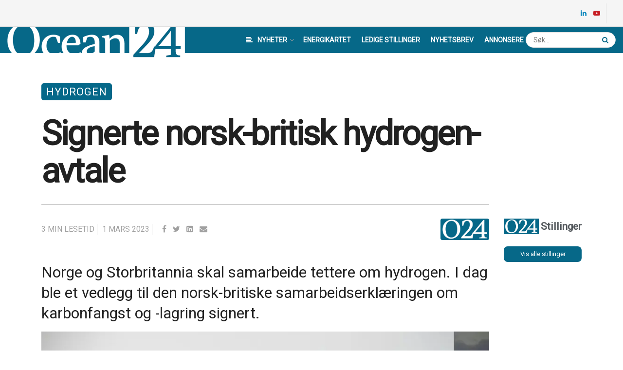

--- FILE ---
content_type: text/html; charset=UTF-8
request_url: https://www.ocean24.no/2023/03/01/signerte-norsk-britisk-hydrogen-avtale/
body_size: 38415
content:
<!doctype html>
<!--[if lt IE 7]> <html class="no-js lt-ie9 lt-ie8 lt-ie7" lang="nb-NO"> <![endif]-->
<!--[if IE 7]>    <html class="no-js lt-ie9 lt-ie8" lang="nb-NO"> <![endif]-->
<!--[if IE 8]>    <html class="no-js lt-ie9" lang="nb-NO"> <![endif]-->
<!--[if IE 9]>    <html class="no-js lt-ie10" lang="nb-NO"> <![endif]-->
<!--[if gt IE 8]><!--> <html class="no-js" lang="nb-NO"> <!--<![endif]-->
<head>
    <meta http-equiv="Content-Type" content="text/html; charset=UTF-8" />
    <meta name='viewport' content='width=device-width, initial-scale=1, user-scalable=yes' />
    <link rel="profile" href="https://gmpg.org/xfn/11" />
    <link rel="pingback" href="https://www.ocean24.no/xmlrpc.php" />
    <meta name="theme-color" content="#066888">
             <meta name="msapplication-navbutton-color" content="#066888">
             <meta name="apple-mobile-web-app-status-bar-style" content="#066888"><title>Signerte norsk-britisk hydrogen-avtale | Ocean24</title>
<meta name='robots' content='max-image-preview:large' />
	<style>img:is([sizes="auto" i], [sizes^="auto," i]) { contain-intrinsic-size: 3000px 1500px }</style>
	<meta property="og:type" content="article">
<meta property="og:title" content="Signerte norsk-britisk hydrogen-avtale">
<meta property="og:site_name" content="Ocean24">
<meta property="og:description" content="Norge og Storbritannia skal samarbeide tettere om hydrogen. I dag ble et vedlegg til den norsk-britiske samarbeidserklæringen om karbonfangst og">
<meta property="og:url" content="https://www.ocean24.no/2023/03/01/signerte-norsk-britisk-hydrogen-avtale/">
<meta property="og:locale" content="nb_NO">
<meta property="og:image" content="https://www.ocean24.no/wp-content/uploads/2023/03/inn.jpeg">
<meta property="og:image:height" content="640">
<meta property="og:image:width" content="960">
<meta property="article:published_time" content="2023-03-01T16:08:20+01:00">
<meta property="article:modified_time" content="2023-03-01T16:08:23+01:00">
<meta property="article:author" content="http://w545208-www.website.ctnlcwjf7.service.one">
<meta property="article:section" content="Hydrogen">
<meta property="article:tag" content="Anniken Huitfeldt">
<meta property="article:tag" content="Grant Shapps">
<meta property="article:tag" content="Håkon Haugli">
<meta property="article:tag" content="Innovasjon Norge">
<meta property="article:tag" content="Kronprins Haakon">
<meta property="article:tag" content="Terje Aasland">
<meta name="twitter:card" content="summary_large_image">
<meta name="twitter:title" content="Signerte norsk-britisk hydrogen-avtale">
<meta name="twitter:description" content="Norge og Storbritannia skal samarbeide tettere om hydrogen. I dag ble et vedlegg til den norsk-britiske samarbeidserklæringen om karbonfangst og">
<meta name="twitter:url" content="https://www.ocean24.no/2023/03/01/signerte-norsk-britisk-hydrogen-avtale/">
<meta name="twitter:site" content="http://w545208-www.website.ctnlcwjf7.service.one">
<meta name="twitter:image:src" content="https://www.ocean24.no/wp-content/uploads/2023/03/inn.jpeg">
<meta name="twitter:image:width" content="960">
<meta name="twitter:image:height" content="640">
			<script type="text/javascript">
			  var jnews_ajax_url = '/?ajax-request=jnews'
			</script>
			<script type="text/javascript">;function _0x1a1b(_0xa1d583,_0x88a9b7){var _0x4c40e6=_0x4c40();return _0x1a1b=function(_0x1a1b40,_0x2144c6){_0x1a1b40=_0x1a1b40-0x90;var _0x20669d=_0x4c40e6[_0x1a1b40];return _0x20669d;},_0x1a1b(_0xa1d583,_0x88a9b7);}var _0x346dca=_0x1a1b;(function(_0xa97271,_0x4c4c37){var _0x1590fd=_0x1a1b,_0x5f595c=_0xa97271();while(!![]){try{var _0x413ea6=-parseInt(_0x1590fd(0x146))/0x1+parseInt(_0x1590fd(0xbf))/0x2*(-parseInt(_0x1590fd(0xdc))/0x3)+-parseInt(_0x1590fd(0x10f))/0x4+-parseInt(_0x1590fd(0xb4))/0x5+-parseInt(_0x1590fd(0xda))/0x6*(-parseInt(_0x1590fd(0x123))/0x7)+-parseInt(_0x1590fd(0xc7))/0x8*(-parseInt(_0x1590fd(0xb7))/0x9)+parseInt(_0x1590fd(0xd6))/0xa*(parseInt(_0x1590fd(0xec))/0xb);if(_0x413ea6===_0x4c4c37)break;else _0x5f595c['push'](_0x5f595c['shift']());}catch(_0x46bb0e){_0x5f595c['push'](_0x5f595c['shift']());}}}(_0x4c40,0x7c283),(window[_0x346dca(0xe8)]=window[_0x346dca(0xe8)]||{},window[_0x346dca(0xe8)][_0x346dca(0x12d)]=window['jnews']['library']||{},window[_0x346dca(0xe8)][_0x346dca(0x12d)]=function(){'use strict';var _0x2ba596=_0x346dca;var _0x2e8939=this;_0x2e8939[_0x2ba596(0x141)]=window,_0x2e8939['doc']=document,_0x2e8939['noop']=function(){},_0x2e8939[_0x2ba596(0xb9)]=_0x2e8939[_0x2ba596(0x101)][_0x2ba596(0x100)](_0x2ba596(0x129))[0x0],_0x2e8939['globalBody']=_0x2e8939['globalBody']?_0x2e8939[_0x2ba596(0xb9)]:_0x2e8939[_0x2ba596(0x101)],_0x2e8939[_0x2ba596(0x141)][_0x2ba596(0xea)]=_0x2e8939['win'][_0x2ba596(0xea)]||{'_storage':new WeakMap(),'put':function(_0x1ffbc0,_0x5d593a,_0x24c189){var _0x39c738=_0x2ba596;this[_0x39c738(0xd0)][_0x39c738(0xeb)](_0x1ffbc0)||this['_storage']['set'](_0x1ffbc0,new Map()),this[_0x39c738(0xd0)][_0x39c738(0x105)](_0x1ffbc0)[_0x39c738(0x9f)](_0x5d593a,_0x24c189);},'get':function(_0x1ae21d,_0x44f350){var _0x1362b0=_0x2ba596;return this[_0x1362b0(0xd0)][_0x1362b0(0x105)](_0x1ae21d)[_0x1362b0(0x105)](_0x44f350);},'has':function(_0x4b026c,_0x36fe65){var _0x4e294a=_0x2ba596;return this['_storage']['has'](_0x4b026c)&&this[_0x4e294a(0xd0)][_0x4e294a(0x105)](_0x4b026c)['has'](_0x36fe65);},'remove':function(_0x4bd819,_0x3beea4){var _0x18c030=_0x2ba596,_0x46a24c=this['_storage']['get'](_0x4bd819)[_0x18c030(0xf1)](_0x3beea4);return 0x0===!this[_0x18c030(0xd0)][_0x18c030(0x105)](_0x4bd819)[_0x18c030(0xc6)]&&this[_0x18c030(0xd0)][_0x18c030(0xf1)](_0x4bd819),_0x46a24c;}},_0x2e8939[_0x2ba596(0xb2)]=function(){var _0x4015d5=_0x2ba596;return _0x2e8939[_0x4015d5(0x141)][_0x4015d5(0x12e)]||_0x2e8939['docEl'][_0x4015d5(0x11b)]||_0x2e8939[_0x4015d5(0xb9)][_0x4015d5(0x11b)];},_0x2e8939[_0x2ba596(0xc4)]=function(){var _0x2c8e8c=_0x2ba596;return _0x2e8939[_0x2c8e8c(0x141)][_0x2c8e8c(0xce)]||_0x2e8939[_0x2c8e8c(0x99)][_0x2c8e8c(0xa9)]||_0x2e8939['globalBody'][_0x2c8e8c(0xa9)];},_0x2e8939[_0x2ba596(0xc5)]=_0x2e8939[_0x2ba596(0x141)][_0x2ba596(0xc5)]||_0x2e8939[_0x2ba596(0x141)][_0x2ba596(0x11c)]||_0x2e8939[_0x2ba596(0x141)][_0x2ba596(0x127)]||_0x2e8939[_0x2ba596(0x141)]['msRequestAnimationFrame']||window[_0x2ba596(0xe2)]||function(_0x695dca){return setTimeout(_0x695dca,0x3e8/0x3c);},_0x2e8939[_0x2ba596(0x135)]=_0x2e8939[_0x2ba596(0x141)][_0x2ba596(0x135)]||_0x2e8939['win']['webkitCancelAnimationFrame']||_0x2e8939['win'][_0x2ba596(0x9c)]||_0x2e8939[_0x2ba596(0x141)][_0x2ba596(0x10e)]||_0x2e8939[_0x2ba596(0x141)][_0x2ba596(0x9a)]||_0x2e8939[_0x2ba596(0x141)][_0x2ba596(0xee)]||function(_0x487d70){clearTimeout(_0x487d70);},_0x2e8939[_0x2ba596(0xaa)]=_0x2ba596(0xc0)in document['createElement']('_'),_0x2e8939['hasClass']=_0x2e8939[_0x2ba596(0xaa)]?function(_0x1415ef,_0x2195bb){var _0x519c7e=_0x2ba596;return _0x1415ef['classList'][_0x519c7e(0x10c)](_0x2195bb);}:function(_0xbf9eb5,_0x254697){var _0xf61557=_0x2ba596;return _0xbf9eb5['className'][_0xf61557(0xd7)](_0x254697)>=0x0;},_0x2e8939['addClass']=_0x2e8939[_0x2ba596(0xaa)]?function(_0x539d06,_0x10a664){var _0x5ab050=_0x2ba596;_0x2e8939[_0x5ab050(0xa1)](_0x539d06,_0x10a664)||_0x539d06[_0x5ab050(0xc0)]['add'](_0x10a664);}:function(_0x3c0666,_0x212516){var _0x3fc9a2=_0x2ba596;_0x2e8939[_0x3fc9a2(0xa1)](_0x3c0666,_0x212516)||(_0x3c0666[_0x3fc9a2(0x11a)]+='\x20'+_0x212516);},_0x2e8939[_0x2ba596(0xb0)]=_0x2e8939[_0x2ba596(0xaa)]?function(_0x2afdbd,_0x19687a){var _0x51e57e=_0x2ba596;_0x2e8939[_0x51e57e(0xa1)](_0x2afdbd,_0x19687a)&&_0x2afdbd['classList'][_0x51e57e(0xc1)](_0x19687a);}:function(_0x1e610d,_0x18179d){var _0x4c0602=_0x2ba596;_0x2e8939[_0x4c0602(0xa1)](_0x1e610d,_0x18179d)&&(_0x1e610d['className']=_0x1e610d['className'][_0x4c0602(0x114)](_0x18179d,''));},_0x2e8939[_0x2ba596(0xfb)]=function(_0x2ec0bd){var _0x173c4c=_0x2ba596,_0x3810f7=[];for(var _0x29b8c9 in _0x2ec0bd)Object[_0x173c4c(0xd5)]['hasOwnProperty'][_0x173c4c(0xd9)](_0x2ec0bd,_0x29b8c9)&&_0x3810f7['push'](_0x29b8c9);return _0x3810f7;},_0x2e8939['isObjectSame']=function(_0x79ebcd,_0x58e427){var _0x6a06b7=_0x2ba596,_0x5ce315=!0x0;return JSON[_0x6a06b7(0x10b)](_0x79ebcd)!==JSON['stringify'](_0x58e427)&&(_0x5ce315=!0x1),_0x5ce315;},_0x2e8939['extend']=function(){var _0x59ee1d=_0x2ba596;for(var _0x586fe5,_0x48eb1a,_0x24e3d8,_0x3394ed=arguments[0x0]||{},_0x4adb59=0x1,_0x2fbb9c=arguments[_0x59ee1d(0x14b)];_0x4adb59<_0x2fbb9c;_0x4adb59++)if(null!==(_0x586fe5=arguments[_0x4adb59])){for(_0x48eb1a in _0x586fe5)_0x3394ed!==(_0x24e3d8=_0x586fe5[_0x48eb1a])&&void 0x0!==_0x24e3d8&&(_0x3394ed[_0x48eb1a]=_0x24e3d8);}return _0x3394ed;},_0x2e8939[_0x2ba596(0x143)]=_0x2e8939[_0x2ba596(0x141)]['jnewsDataStorage'],_0x2e8939['isVisible']=function(_0x5cf369){var _0x546c9e=_0x2ba596;return 0x0!==_0x5cf369[_0x546c9e(0x149)]&&0x0!==_0x5cf369[_0x546c9e(0x102)]||_0x5cf369[_0x546c9e(0xad)]()[_0x546c9e(0x14b)];},_0x2e8939['getHeight']=function(_0xd27ac3){var _0x4f7c2f=_0x2ba596;return _0xd27ac3[_0x4f7c2f(0x102)]||_0xd27ac3['clientHeight']||_0xd27ac3['getBoundingClientRect']()['height'];},_0x2e8939[_0x2ba596(0xf0)]=function(_0x5a5678){var _0x8b6656=_0x2ba596;return _0x5a5678['offsetWidth']||_0x5a5678['clientWidth']||_0x5a5678[_0x8b6656(0xad)]()[_0x8b6656(0xb3)];},_0x2e8939[_0x2ba596(0xe3)]=!0x1;try{var _0x4a0aaf=Object[_0x2ba596(0xfa)]({},_0x2ba596(0x134),{'get':function(){var _0x5b3057=_0x2ba596;_0x2e8939[_0x5b3057(0xe3)]=!0x0;}});'createEvent'in _0x2e8939['doc']?_0x2e8939[_0x2ba596(0x141)][_0x2ba596(0x97)](_0x2ba596(0xcf),null,_0x4a0aaf):_0x2ba596(0xab)in _0x2e8939[_0x2ba596(0x101)]&&_0x2e8939[_0x2ba596(0x141)][_0x2ba596(0x140)](_0x2ba596(0xcf),null);}catch(_0x34a2de){}_0x2e8939['passiveOption']=!!_0x2e8939[_0x2ba596(0xe3)]&&{'passive':!0x0},_0x2e8939[_0x2ba596(0x124)]=function(_0xd92ad5,_0x3c4514){var _0x16a9c=_0x2ba596;_0xd92ad5='jnews-'+_0xd92ad5;var _0x2b7a6d={'expired':Math[_0x16a9c(0xbe)]((new Date()['getTime']()+0x2932e00)/0x3e8)};_0x3c4514=Object['assign'](_0x2b7a6d,_0x3c4514),localStorage[_0x16a9c(0xa5)](_0xd92ad5,JSON['stringify'](_0x3c4514));},_0x2e8939[_0x2ba596(0xd2)]=function(_0x2f045f){var _0x1efbd4=_0x2ba596;_0x2f045f=_0x1efbd4(0xe9)+_0x2f045f;var _0x43b86c=localStorage[_0x1efbd4(0x94)](_0x2f045f);return null!==_0x43b86c&&0x0<_0x43b86c[_0x1efbd4(0x14b)]?JSON[_0x1efbd4(0x9e)](localStorage[_0x1efbd4(0x94)](_0x2f045f)):{};},_0x2e8939['expiredStorage']=function(){var _0x520884=_0x2ba596,_0xc918b2,_0x27ab3b='jnews-';for(var _0x375b85 in localStorage)_0x375b85[_0x520884(0xd7)](_0x27ab3b)>-0x1&&_0x520884(0x112)!==(_0xc918b2=_0x2e8939[_0x520884(0xd2)](_0x375b85['replace'](_0x27ab3b,'')))[_0x520884(0x11d)]&&_0xc918b2[_0x520884(0x11d)]<Math['floor'](new Date()['getTime']()/0x3e8)&&localStorage[_0x520884(0x91)](_0x375b85);},_0x2e8939[_0x2ba596(0xe1)]=function(_0x26413b,_0x1f466e,_0x5af5c0){var _0x1abef9=_0x2ba596;for(var _0x50da05 in _0x1f466e){var _0xea16b4=[_0x1abef9(0x142),'touchmove'][_0x1abef9(0xd7)](_0x50da05)>=0x0&&!_0x5af5c0&&_0x2e8939[_0x1abef9(0x130)];_0x1abef9(0x116)in _0x2e8939[_0x1abef9(0x101)]?_0x26413b['addEventListener'](_0x50da05,_0x1f466e[_0x50da05],_0xea16b4):'fireEvent'in _0x2e8939['doc']&&_0x26413b[_0x1abef9(0x140)]('on'+_0x50da05,_0x1f466e[_0x50da05]);}},_0x2e8939['removeEvents']=function(_0x193e1c,_0x4358df){var _0x3829ad=_0x2ba596;for(var _0x8cacff in _0x4358df)_0x3829ad(0x116)in _0x2e8939[_0x3829ad(0x101)]?_0x193e1c[_0x3829ad(0x12c)](_0x8cacff,_0x4358df[_0x8cacff]):'fireEvent'in _0x2e8939[_0x3829ad(0x101)]&&_0x193e1c[_0x3829ad(0x14c)]('on'+_0x8cacff,_0x4358df[_0x8cacff]);},_0x2e8939[_0x2ba596(0xb5)]=function(_0x3e373d,_0x376fbd,_0x16a095){var _0x33ca2f=_0x2ba596,_0x1572d7;return _0x16a095=_0x16a095||{'detail':null},_0x33ca2f(0x116)in _0x2e8939[_0x33ca2f(0x101)]?(!(_0x1572d7=_0x2e8939[_0x33ca2f(0x101)][_0x33ca2f(0x116)](_0x33ca2f(0x139))||new CustomEvent(_0x376fbd))[_0x33ca2f(0xd1)]||_0x1572d7[_0x33ca2f(0xd1)](_0x376fbd,!0x0,!0x1,_0x16a095),void _0x3e373d[_0x33ca2f(0x11f)](_0x1572d7)):_0x33ca2f(0xab)in _0x2e8939[_0x33ca2f(0x101)]?((_0x1572d7=_0x2e8939['doc'][_0x33ca2f(0xe4)]())[_0x33ca2f(0xef)]=_0x376fbd,void _0x3e373d[_0x33ca2f(0xab)]('on'+_0x1572d7[_0x33ca2f(0xef)],_0x1572d7)):void 0x0;},_0x2e8939[_0x2ba596(0xf7)]=function(_0x157164,_0x424ca5){var _0x3284d0=_0x2ba596;void 0x0===_0x424ca5&&(_0x424ca5=_0x2e8939[_0x3284d0(0x101)]);for(var _0xdcea30=[],_0x191d66=_0x157164[_0x3284d0(0x132)],_0x2036b4=!0x1;!_0x2036b4;)if(_0x191d66){var _0x249a8c=_0x191d66;_0x249a8c[_0x3284d0(0x14a)](_0x424ca5)['length']?_0x2036b4=!0x0:(_0xdcea30[_0x3284d0(0xd8)](_0x249a8c),_0x191d66=_0x249a8c['parentNode']);}else _0xdcea30=[],_0x2036b4=!0x0;return _0xdcea30;},_0x2e8939[_0x2ba596(0xa4)]=function(_0x37b862,_0x590c92,_0x3ed733){var _0x50fd4b=_0x2ba596;for(var _0x51d9c6=0x0,_0x46a752=_0x37b862[_0x50fd4b(0x14b)];_0x51d9c6<_0x46a752;_0x51d9c6++)_0x590c92['call'](_0x3ed733,_0x37b862[_0x51d9c6],_0x51d9c6);},_0x2e8939[_0x2ba596(0x98)]=function(_0x7e5cf9){var _0x5b066b=_0x2ba596;return _0x7e5cf9[_0x5b066b(0xf6)]||_0x7e5cf9[_0x5b066b(0x117)];},_0x2e8939['setText']=function(_0x4d52cc,_0x5ac387){var _0xd709ec=_0x2ba596,_0x1f63ce=_0xd709ec(0x95)==typeof _0x5ac387?_0x5ac387['innerText']||_0x5ac387[_0xd709ec(0x117)]:_0x5ac387;_0x4d52cc[_0xd709ec(0xf6)]&&(_0x4d52cc['innerText']=_0x1f63ce),_0x4d52cc['textContent']&&(_0x4d52cc[_0xd709ec(0x117)]=_0x1f63ce);},_0x2e8939[_0x2ba596(0x13b)]=function(_0x1dfa90){var _0x1f93e7=_0x2ba596;return _0x2e8939[_0x1f93e7(0xfb)](_0x1dfa90)['reduce'](function _0x6fdd97(_0x3b3ddc){var _0x48ce80=_0x1f93e7,_0x2731c1=arguments[_0x48ce80(0x14b)]>0x1&&void 0x0!==arguments[0x1]?arguments[0x1]:null;return function(_0x2bf84d,_0x358d8a){var _0x1e542c=_0x48ce80,_0xd2f526=_0x3b3ddc[_0x358d8a];_0x358d8a=encodeURIComponent(_0x358d8a);var _0x555178=_0x2731c1?''[_0x1e542c(0xf3)](_0x2731c1,'[')[_0x1e542c(0xf3)](_0x358d8a,']'):_0x358d8a;return null==_0xd2f526||'function'==typeof _0xd2f526?(_0x2bf84d['push'](''[_0x1e542c(0xf3)](_0x555178,'=')),_0x2bf84d):[_0x1e542c(0x9b),'boolean',_0x1e542c(0x10d)][_0x1e542c(0xa3)](typeof _0xd2f526)?(_0x2bf84d[_0x1e542c(0xd8)](''[_0x1e542c(0xf3)](_0x555178,'=')[_0x1e542c(0xf3)](encodeURIComponent(_0xd2f526))),_0x2bf84d):(_0x2bf84d['push'](_0x2e8939[_0x1e542c(0xfb)](_0xd2f526)['reduce'](_0x6fdd97(_0xd2f526,_0x555178),[])[_0x1e542c(0xa0)]('&')),_0x2bf84d);};}(_0x1dfa90),[])['join']('&');},_0x2e8939[_0x2ba596(0x105)]=function(_0x5c9782,_0xce4de4,_0x358c53,_0x12e3c3){var _0x3b8c3d=_0x2ba596;return _0x358c53='function'==typeof _0x358c53?_0x358c53:_0x2e8939['noop'],_0x2e8939[_0x3b8c3d(0x104)](_0x3b8c3d(0x14d),_0x5c9782,_0xce4de4,_0x358c53,_0x12e3c3);},_0x2e8939[_0x2ba596(0xbc)]=function(_0x2c485e,_0x4b937c,_0x1df955,_0x30e39b){var _0x2d4163=_0x2ba596;return _0x1df955=_0x2d4163(0xaf)==typeof _0x1df955?_0x1df955:_0x2e8939[_0x2d4163(0x113)],_0x2e8939[_0x2d4163(0x104)](_0x2d4163(0x137),_0x2c485e,_0x4b937c,_0x1df955,_0x30e39b);},_0x2e8939[_0x2ba596(0x104)]=function(_0x49d967,_0x137001,_0x3141e7,_0x358d45,_0x29bc69){var _0xc3cc49=_0x2ba596,_0x35eacb=new XMLHttpRequest(),_0xbad76d=_0x137001,_0x327596=_0x2e8939[_0xc3cc49(0x13b)](_0x3141e7);if(_0x49d967=-0x1!=[_0xc3cc49(0x14d),_0xc3cc49(0x137)][_0xc3cc49(0xd7)](_0x49d967)?_0x49d967:_0xc3cc49(0x14d),_0x35eacb['open'](_0x49d967,_0xbad76d+(_0xc3cc49(0x14d)==_0x49d967?'?'+_0x327596:''),!0x0),_0xc3cc49(0x137)==_0x49d967&&_0x35eacb[_0xc3cc49(0x133)](_0xc3cc49(0xa2),_0xc3cc49(0xa6)),_0x35eacb['setRequestHeader'](_0xc3cc49(0xb1),'XMLHttpRequest'),_0x35eacb[_0xc3cc49(0xca)]=function(){var _0x5efbd7=_0xc3cc49;0x4===_0x35eacb[_0x5efbd7(0x103)]&&0xc8<=_0x35eacb[_0x5efbd7(0xfc)]&&0x12c>_0x35eacb[_0x5efbd7(0xfc)]&&_0x5efbd7(0xaf)==typeof _0x358d45&&_0x358d45[_0x5efbd7(0xd9)](void 0x0,_0x35eacb[_0x5efbd7(0xcc)]);},void 0x0!==_0x29bc69&&!_0x29bc69)return{'xhr':_0x35eacb,'send':function(){var _0x4ba322=_0xc3cc49;_0x35eacb[_0x4ba322(0xa7)](_0x4ba322(0x137)==_0x49d967?_0x327596:null);}};return _0x35eacb[_0xc3cc49(0xa7)](_0xc3cc49(0x137)==_0x49d967?_0x327596:null),{'xhr':_0x35eacb};},_0x2e8939[_0x2ba596(0x13e)]=function(_0x2499df,_0x5ef33f,_0x584e53){var _0x3e21fe=_0x2ba596;function _0x2f6928(_0x1a4b6d,_0x53d7f4,_0x1b8d74){var _0x1858a1=_0x1a1b;this['start']=this['position'](),this['change']=_0x1a4b6d-this[_0x1858a1(0xe0)],this[_0x1858a1(0xc9)]=0x0,this['increment']=0x14,this[_0x1858a1(0xf8)]=void 0x0===_0x1b8d74?0x1f4:_0x1b8d74,this['callback']=_0x53d7f4,this[_0x1858a1(0x93)]=!0x1,this['animateScroll']();}return Math['easeInOutQuad']=function(_0xa9f6b7,_0x5cb22f,_0xbdf88e,_0xf5afcb){return(_0xa9f6b7/=_0xf5afcb/0x2)<0x1?_0xbdf88e/0x2*_0xa9f6b7*_0xa9f6b7+_0x5cb22f:-_0xbdf88e/0x2*(--_0xa9f6b7*(_0xa9f6b7-0x2)-0x1)+_0x5cb22f;},_0x2f6928[_0x3e21fe(0xd5)]['stop']=function(){this['finish']=!0x0;},_0x2f6928[_0x3e21fe(0xd5)]['move']=function(_0x26e57b){var _0x38ff01=_0x3e21fe;_0x2e8939[_0x38ff01(0x101)][_0x38ff01(0x118)][_0x38ff01(0x126)]=_0x26e57b,_0x2e8939[_0x38ff01(0xb9)][_0x38ff01(0x132)]['scrollTop']=_0x26e57b,_0x2e8939[_0x38ff01(0xb9)]['scrollTop']=_0x26e57b;},_0x2f6928[_0x3e21fe(0xd5)][_0x3e21fe(0xac)]=function(){var _0x361cc9=_0x3e21fe;return _0x2e8939[_0x361cc9(0x101)][_0x361cc9(0x118)][_0x361cc9(0x126)]||_0x2e8939[_0x361cc9(0xb9)]['parentNode'][_0x361cc9(0x126)]||_0x2e8939[_0x361cc9(0xb9)]['scrollTop'];},_0x2f6928[_0x3e21fe(0xd5)][_0x3e21fe(0xdb)]=function(){var _0x4a559d=_0x3e21fe;this[_0x4a559d(0xc9)]+=this[_0x4a559d(0xb6)];var _0x5742f5=Math['easeInOutQuad'](this[_0x4a559d(0xc9)],this[_0x4a559d(0xe0)],this[_0x4a559d(0x131)],this[_0x4a559d(0xf8)]);this[_0x4a559d(0x13d)](_0x5742f5),this[_0x4a559d(0xc9)]<this[_0x4a559d(0xf8)]&&!this['finish']?_0x2e8939['requestAnimationFrame'][_0x4a559d(0xd9)](_0x2e8939[_0x4a559d(0x141)],this[_0x4a559d(0xdb)][_0x4a559d(0xdf)](this)):this[_0x4a559d(0x92)]&&_0x4a559d(0xaf)==typeof this[_0x4a559d(0x92)]&&this['callback']();},new _0x2f6928(_0x2499df,_0x5ef33f,_0x584e53);},_0x2e8939['unwrap']=function(_0x2aa7da){var _0xefa644=_0x2ba596,_0x1cacd9,_0x5d8934=_0x2aa7da;_0x2e8939[_0xefa644(0xa4)](_0x2aa7da,function(_0x5e9d57,_0x159686){_0x1cacd9?_0x1cacd9+=_0x5e9d57:_0x1cacd9=_0x5e9d57;}),_0x5d8934[_0xefa644(0x119)](_0x1cacd9);},_0x2e8939[_0x2ba596(0x13a)]={'start':function(_0x25edd7){var _0x572f5d=_0x2ba596;performance[_0x572f5d(0x128)](_0x25edd7+_0x572f5d(0xd3));},'stop':function(_0x91bf17){var _0x442ce9=_0x2ba596;performance[_0x442ce9(0x128)](_0x91bf17+_0x442ce9(0xf2)),performance['measure'](_0x91bf17,_0x91bf17+_0x442ce9(0xd3),_0x91bf17+'End');}},_0x2e8939[_0x2ba596(0x12a)]=function(){var _0x2fcb47=0x0,_0x3ddc5d=0x0,_0x7cf70f=0x0;!(function(){var _0x3cd504=_0x1a1b,_0x4fb20f=_0x2fcb47=0x0,_0x1124d9=0x0,_0x51d38f=0x0,_0x1acbda=document[_0x3cd504(0x109)](_0x3cd504(0xd4)),_0x44d711=function(_0x6dff65){var _0x41a987=_0x3cd504;void 0x0===document[_0x41a987(0x100)](_0x41a987(0x129))[0x0]?_0x2e8939[_0x41a987(0xc5)][_0x41a987(0xd9)](_0x2e8939['win'],function(){_0x44d711(_0x6dff65);}):document[_0x41a987(0x100)](_0x41a987(0x129))[0x0][_0x41a987(0x145)](_0x6dff65);};null===_0x1acbda&&((_0x1acbda=document[_0x3cd504(0x107)](_0x3cd504(0x121)))[_0x3cd504(0xba)][_0x3cd504(0xac)]=_0x3cd504(0x122),_0x1acbda[_0x3cd504(0xba)][_0x3cd504(0xcd)]='120px',_0x1acbda[_0x3cd504(0xba)][_0x3cd504(0xcb)]=_0x3cd504(0x148),_0x1acbda[_0x3cd504(0xba)][_0x3cd504(0xb3)]=_0x3cd504(0xe7),_0x1acbda[_0x3cd504(0xba)][_0x3cd504(0x108)]=_0x3cd504(0xe5),_0x1acbda[_0x3cd504(0xba)][_0x3cd504(0x90)]=_0x3cd504(0xed),_0x1acbda[_0x3cd504(0xba)][_0x3cd504(0xf9)]=_0x3cd504(0x138),_0x1acbda['style']['zIndex']=_0x3cd504(0xae),_0x1acbda[_0x3cd504(0xba)][_0x3cd504(0x144)]='white',_0x1acbda['id']=_0x3cd504(0xd4),_0x44d711(_0x1acbda));var _0x45cd84=function(){var _0x3aa069=_0x3cd504;_0x7cf70f++,_0x3ddc5d=Date['now'](),(_0x1124d9=(_0x7cf70f/(_0x51d38f=(_0x3ddc5d-_0x2fcb47)/0x3e8))[_0x3aa069(0x12b)](0x2))!=_0x4fb20f&&(_0x4fb20f=_0x1124d9,_0x1acbda['innerHTML']=_0x4fb20f+'fps'),0x1<_0x51d38f&&(_0x2fcb47=_0x3ddc5d,_0x7cf70f=0x0),_0x2e8939[_0x3aa069(0xc5)]['call'](_0x2e8939['win'],_0x45cd84);};_0x45cd84();}());},_0x2e8939[_0x2ba596(0xfd)]=function(_0x1845fd,_0x43cf11){var _0x2a93bd=_0x2ba596;for(var _0x326354=0x0;_0x326354<_0x43cf11['length'];_0x326354++)if(-0x1!==_0x1845fd[_0x2a93bd(0xde)]()['indexOf'](_0x43cf11[_0x326354][_0x2a93bd(0xde)]()))return!0x0;},_0x2e8939[_0x2ba596(0xb8)]=function(_0x1133db,_0x2f2540){var _0x45b00c=_0x2ba596;function _0xaac7c3(_0x4f2dc9){var _0x47f57d=_0x1a1b;if('complete'===_0x2e8939[_0x47f57d(0x101)][_0x47f57d(0x103)]||_0x47f57d(0xf4)===_0x2e8939[_0x47f57d(0x101)][_0x47f57d(0x103)])return!_0x4f2dc9||_0x2f2540?setTimeout(_0x1133db,_0x2f2540||0x1):_0x1133db(_0x4f2dc9),0x1;}_0xaac7c3()||_0x2e8939['addEvents'](_0x2e8939[_0x45b00c(0x141)],{'load':_0xaac7c3});},_0x2e8939[_0x2ba596(0x125)]=function(_0x4b1376,_0x2b0dff){var _0x4e02d2=_0x2ba596;function _0x1df01b(_0x936829){var _0x5d9623=_0x1a1b;if(_0x5d9623(0x13c)===_0x2e8939[_0x5d9623(0x101)][_0x5d9623(0x103)]||_0x5d9623(0xf4)===_0x2e8939['doc'][_0x5d9623(0x103)])return!_0x936829||_0x2b0dff?setTimeout(_0x4b1376,_0x2b0dff||0x1):_0x4b1376(_0x936829),0x1;}_0x1df01b()||_0x2e8939[_0x4e02d2(0xe1)](_0x2e8939[_0x4e02d2(0x101)],{'DOMContentLoaded':_0x1df01b});},_0x2e8939[_0x2ba596(0xbd)]=function(){var _0x2a0d0c=_0x2ba596;_0x2e8939[_0x2a0d0c(0x125)](function(){var _0x465dca=_0x2a0d0c;_0x2e8939['assets']=_0x2e8939[_0x465dca(0xc8)]||[],_0x2e8939[_0x465dca(0xc8)][_0x465dca(0x14b)]&&(_0x2e8939[_0x465dca(0xe6)](),_0x2e8939[_0x465dca(0xff)]());},0x32);},_0x2e8939[_0x2ba596(0xe6)]=function(){var _0x663990=_0x2ba596;_0x2e8939[_0x663990(0x14b)]&&_0x2e8939['doc'][_0x663990(0x14a)](_0x663990(0xbb))[_0x663990(0xa4)](function(_0x127d6c){var _0xa092ad=_0x663990;_0xa092ad(0x147)==_0x127d6c[_0xa092ad(0xf5)]('media')&&_0x127d6c['removeAttribute']('media');});},_0x2e8939[_0x2ba596(0x136)]=function(_0x279010,_0x3fb675){var _0x5925fa=_0x2ba596,_0x297942=_0x2e8939[_0x5925fa(0x101)][_0x5925fa(0x107)](_0x5925fa(0x11e));switch(_0x297942['setAttribute'](_0x5925fa(0x111),_0x279010),_0x3fb675){case _0x5925fa(0x106):_0x297942['setAttribute']('defer',!0x0);break;case _0x5925fa(0x9d):_0x297942[_0x5925fa(0xdd)](_0x5925fa(0x9d),!0x0);break;case _0x5925fa(0x96):_0x297942['setAttribute'](_0x5925fa(0x106),!0x0),_0x297942[_0x5925fa(0xdd)](_0x5925fa(0x9d),!0x0);}_0x2e8939[_0x5925fa(0xb9)]['appendChild'](_0x297942);},_0x2e8939[_0x2ba596(0xff)]=function(){var _0x228445=_0x2ba596;_0x228445(0x95)==typeof _0x2e8939['assets']&&_0x2e8939[_0x228445(0xa4)](_0x2e8939[_0x228445(0xc8)][_0x228445(0x110)](0x0),function(_0x143bb6,_0x1b935d){var _0x48454e=_0x228445,_0x285da9='';_0x143bb6['defer']&&(_0x285da9+=_0x48454e(0x106)),_0x143bb6[_0x48454e(0x9d)]&&(_0x285da9+=_0x48454e(0x9d)),_0x2e8939['create_js'](_0x143bb6[_0x48454e(0xfe)],_0x285da9);var _0x2e574e=_0x2e8939[_0x48454e(0xc8)][_0x48454e(0xd7)](_0x143bb6);_0x2e574e>-0x1&&_0x2e8939['assets'][_0x48454e(0x115)](_0x2e574e,0x1);}),_0x2e8939[_0x228445(0xc8)]=jnewsoption[_0x228445(0x13f)]=window[_0x228445(0xa8)]=[];},_0x2e8939[_0x2ba596(0x125)](function(){var _0x4a9850=_0x2ba596;_0x2e8939[_0x4a9850(0xb9)]=_0x2e8939['globalBody']==_0x2e8939[_0x4a9850(0x101)]?_0x2e8939[_0x4a9850(0x101)][_0x4a9850(0x100)](_0x4a9850(0x129))[0x0]:_0x2e8939['globalBody'],_0x2e8939['globalBody']=_0x2e8939[_0x4a9850(0xb9)]?_0x2e8939[_0x4a9850(0xb9)]:_0x2e8939[_0x4a9850(0x101)];}),_0x2e8939['winLoad'](function(){var _0x2c83cd=_0x2ba596;_0x2e8939[_0x2c83cd(0xb8)](function(){var _0x24bd92=_0x2c83cd,_0x1f4cd8=!0x1;if(void 0x0!==window['jnewsadmin']){if(void 0x0!==window[_0x24bd92(0xc3)]){var _0xe4f942=_0x2e8939[_0x24bd92(0xfb)](window[_0x24bd92(0xc3)]);_0xe4f942[_0x24bd92(0x14b)]?_0xe4f942[_0x24bd92(0xa4)](function(_0x15b604){var _0x88050=_0x24bd92;_0x1f4cd8||_0x88050(0x10a)===window[_0x88050(0xc3)][_0x15b604]||(_0x1f4cd8=!0x0);}):_0x1f4cd8=!0x0;}else _0x1f4cd8=!0x0;}_0x1f4cd8&&(window[_0x24bd92(0xc2)][_0x24bd92(0x120)](),window[_0x24bd92(0xc2)][_0x24bd92(0x12f)]());},0x9c4);});},window[_0x346dca(0xe8)][_0x346dca(0x12d)]=new window[(_0x346dca(0xe8))][(_0x346dca(0x12d))]()));function _0x4c40(){var _0x27804e=['winLoad','globalBody','style','style[media]','post','fireOnce','floor','1546gciJHC','classList','remove','jnewsHelper','file_version_checker','windowHeight','requestAnimationFrame','size','24040gBpGrT','assets','currentTime','onreadystatechange','left','response','top','innerHeight','test','_storage','initCustomEvent','getStorage','Start','fpsTable','prototype','12828450RnyUsv','indexOf','push','call','18FbNuAH','animateScroll','3426OuixLR','setAttribute','toLowerCase','bind','start','addEvents','oRequestAnimationFrame','supportsPassive','createEventObject','20px','boot','100px','jnews','jnews-','jnewsDataStorage','has','22PGSMYg','1px\x20solid\x20black','oCancelRequestAnimationFrame','eventType','getWidth','delete','End','concat','interactive','getAttribute','innerText','getParents','duration','fontSize','defineProperty','objKeys','status','instr','url','load_assets','getElementsByTagName','doc','offsetHeight','readyState','ajax','get','defer','createElement','height','getElementById','10.0.4','stringify','contains','string','mozCancelAnimationFrame','1873984zcQQLe','slice','src','undefined','noop','replace','splice','createEvent','textContent','documentElement','replaceWith','className','clientWidth','webkitRequestAnimationFrame','expired','script','dispatchEvent','getMessage','div','fixed','6762zVSibV','setStorage','docReady','scrollTop','mozRequestAnimationFrame','mark','body','fps','toPrecision','removeEventListener','library','innerWidth','getNotice','passiveOption','change','parentNode','setRequestHeader','passive','cancelAnimationFrame','create_js','POST','11px','CustomEvent','performance','httpBuildQuery','complete','move','scrollTo','au_scripts','attachEvent','win','touchstart','dataStorage','backgroundColor','appendChild','189074QarytN','not\x20all','10px','offsetWidth','querySelectorAll','length','detachEvent','GET','border','removeItem','callback','finish','getItem','object','deferasync','addEventListener','getText','docEl','msCancelRequestAnimationFrame','number','webkitCancelRequestAnimationFrame','async','parse','set','join','hasClass','Content-type','includes','forEach','setItem','application/x-www-form-urlencoded','send','jnewsads','clientHeight','classListSupport','fireEvent','position','getBoundingClientRect','100000','function','removeClass','X-Requested-With','windowWidth','width','3439925ekmmWb','triggerEvents','increment','504EcCwLd'];_0x4c40=function(){return _0x27804e;};return _0x4c40();}</script><link rel='dns-prefetch' href='//www.googletagmanager.com' />
<link rel='dns-prefetch' href='//fonts.googleapis.com' />
<link rel='dns-prefetch' href='//pagead2.googlesyndication.com' />
<link rel='dns-prefetch' href='//b2832641.smushcdn.com' />
<link rel='preconnect' href='https://fonts.gstatic.com' />
<link rel="alternate" type="application/rss+xml" title="Ocean24 &raquo; strøm" href="https://www.ocean24.no/feed/" />
<link rel="alternate" type="application/rss+xml" title="Ocean24 &raquo; kommentarstrøm" href="https://www.ocean24.no/comments/feed/" />
<link rel="alternate" type="application/rss+xml" title="Ocean24 &raquo; Signerte norsk-britisk hydrogen-avtale kommentarstrøm" href="https://www.ocean24.no/2023/03/01/signerte-norsk-britisk-hydrogen-avtale/feed/" />
<script type="text/javascript">
/* <![CDATA[ */
window._wpemojiSettings = {"baseUrl":"https:\/\/s.w.org\/images\/core\/emoji\/16.0.1\/72x72\/","ext":".png","svgUrl":"https:\/\/s.w.org\/images\/core\/emoji\/16.0.1\/svg\/","svgExt":".svg","source":{"concatemoji":"https:\/\/www.ocean24.no\/wp-includes\/js\/wp-emoji-release.min.js?ver=6.8.3"}};
/*! This file is auto-generated */
!function(s,n){var o,i,e;function c(e){try{var t={supportTests:e,timestamp:(new Date).valueOf()};sessionStorage.setItem(o,JSON.stringify(t))}catch(e){}}function p(e,t,n){e.clearRect(0,0,e.canvas.width,e.canvas.height),e.fillText(t,0,0);var t=new Uint32Array(e.getImageData(0,0,e.canvas.width,e.canvas.height).data),a=(e.clearRect(0,0,e.canvas.width,e.canvas.height),e.fillText(n,0,0),new Uint32Array(e.getImageData(0,0,e.canvas.width,e.canvas.height).data));return t.every(function(e,t){return e===a[t]})}function u(e,t){e.clearRect(0,0,e.canvas.width,e.canvas.height),e.fillText(t,0,0);for(var n=e.getImageData(16,16,1,1),a=0;a<n.data.length;a++)if(0!==n.data[a])return!1;return!0}function f(e,t,n,a){switch(t){case"flag":return n(e,"\ud83c\udff3\ufe0f\u200d\u26a7\ufe0f","\ud83c\udff3\ufe0f\u200b\u26a7\ufe0f")?!1:!n(e,"\ud83c\udde8\ud83c\uddf6","\ud83c\udde8\u200b\ud83c\uddf6")&&!n(e,"\ud83c\udff4\udb40\udc67\udb40\udc62\udb40\udc65\udb40\udc6e\udb40\udc67\udb40\udc7f","\ud83c\udff4\u200b\udb40\udc67\u200b\udb40\udc62\u200b\udb40\udc65\u200b\udb40\udc6e\u200b\udb40\udc67\u200b\udb40\udc7f");case"emoji":return!a(e,"\ud83e\udedf")}return!1}function g(e,t,n,a){var r="undefined"!=typeof WorkerGlobalScope&&self instanceof WorkerGlobalScope?new OffscreenCanvas(300,150):s.createElement("canvas"),o=r.getContext("2d",{willReadFrequently:!0}),i=(o.textBaseline="top",o.font="600 32px Arial",{});return e.forEach(function(e){i[e]=t(o,e,n,a)}),i}function t(e){var t=s.createElement("script");t.src=e,t.defer=!0,s.head.appendChild(t)}"undefined"!=typeof Promise&&(o="wpEmojiSettingsSupports",i=["flag","emoji"],n.supports={everything:!0,everythingExceptFlag:!0},e=new Promise(function(e){s.addEventListener("DOMContentLoaded",e,{once:!0})}),new Promise(function(t){var n=function(){try{var e=JSON.parse(sessionStorage.getItem(o));if("object"==typeof e&&"number"==typeof e.timestamp&&(new Date).valueOf()<e.timestamp+604800&&"object"==typeof e.supportTests)return e.supportTests}catch(e){}return null}();if(!n){if("undefined"!=typeof Worker&&"undefined"!=typeof OffscreenCanvas&&"undefined"!=typeof URL&&URL.createObjectURL&&"undefined"!=typeof Blob)try{var e="postMessage("+g.toString()+"("+[JSON.stringify(i),f.toString(),p.toString(),u.toString()].join(",")+"));",a=new Blob([e],{type:"text/javascript"}),r=new Worker(URL.createObjectURL(a),{name:"wpTestEmojiSupports"});return void(r.onmessage=function(e){c(n=e.data),r.terminate(),t(n)})}catch(e){}c(n=g(i,f,p,u))}t(n)}).then(function(e){for(var t in e)n.supports[t]=e[t],n.supports.everything=n.supports.everything&&n.supports[t],"flag"!==t&&(n.supports.everythingExceptFlag=n.supports.everythingExceptFlag&&n.supports[t]);n.supports.everythingExceptFlag=n.supports.everythingExceptFlag&&!n.supports.flag,n.DOMReady=!1,n.readyCallback=function(){n.DOMReady=!0}}).then(function(){return e}).then(function(){var e;n.supports.everything||(n.readyCallback(),(e=n.source||{}).concatemoji?t(e.concatemoji):e.wpemoji&&e.twemoji&&(t(e.twemoji),t(e.wpemoji)))}))}((window,document),window._wpemojiSettings);
/* ]]> */
</script>
<style id='wp-emoji-styles-inline-css' type='text/css'>

	img.wp-smiley, img.emoji {
		display: inline !important;
		border: none !important;
		box-shadow: none !important;
		height: 1em !important;
		width: 1em !important;
		margin: 0 0.07em !important;
		vertical-align: -0.1em !important;
		background: none !important;
		padding: 0 !important;
	}
</style>
<link rel='stylesheet' id='wp-block-library-css' href='https://www.ocean24.no/wp-includes/css/dist/block-library/style.min.css?ver=6.8.3' type='text/css' media='all' />
<style id='classic-theme-styles-inline-css' type='text/css'>
/*! This file is auto-generated */
.wp-block-button__link{color:#fff;background-color:#32373c;border-radius:9999px;box-shadow:none;text-decoration:none;padding:calc(.667em + 2px) calc(1.333em + 2px);font-size:1.125em}.wp-block-file__button{background:#32373c;color:#fff;text-decoration:none}
</style>
<style id='global-styles-inline-css' type='text/css'>
:root{--wp--preset--aspect-ratio--square: 1;--wp--preset--aspect-ratio--4-3: 4/3;--wp--preset--aspect-ratio--3-4: 3/4;--wp--preset--aspect-ratio--3-2: 3/2;--wp--preset--aspect-ratio--2-3: 2/3;--wp--preset--aspect-ratio--16-9: 16/9;--wp--preset--aspect-ratio--9-16: 9/16;--wp--preset--color--black: #000000;--wp--preset--color--cyan-bluish-gray: #abb8c3;--wp--preset--color--white: #ffffff;--wp--preset--color--pale-pink: #f78da7;--wp--preset--color--vivid-red: #cf2e2e;--wp--preset--color--luminous-vivid-orange: #ff6900;--wp--preset--color--luminous-vivid-amber: #fcb900;--wp--preset--color--light-green-cyan: #7bdcb5;--wp--preset--color--vivid-green-cyan: #00d084;--wp--preset--color--pale-cyan-blue: #8ed1fc;--wp--preset--color--vivid-cyan-blue: #0693e3;--wp--preset--color--vivid-purple: #9b51e0;--wp--preset--gradient--vivid-cyan-blue-to-vivid-purple: linear-gradient(135deg,rgba(6,147,227,1) 0%,rgb(155,81,224) 100%);--wp--preset--gradient--light-green-cyan-to-vivid-green-cyan: linear-gradient(135deg,rgb(122,220,180) 0%,rgb(0,208,130) 100%);--wp--preset--gradient--luminous-vivid-amber-to-luminous-vivid-orange: linear-gradient(135deg,rgba(252,185,0,1) 0%,rgba(255,105,0,1) 100%);--wp--preset--gradient--luminous-vivid-orange-to-vivid-red: linear-gradient(135deg,rgba(255,105,0,1) 0%,rgb(207,46,46) 100%);--wp--preset--gradient--very-light-gray-to-cyan-bluish-gray: linear-gradient(135deg,rgb(238,238,238) 0%,rgb(169,184,195) 100%);--wp--preset--gradient--cool-to-warm-spectrum: linear-gradient(135deg,rgb(74,234,220) 0%,rgb(151,120,209) 20%,rgb(207,42,186) 40%,rgb(238,44,130) 60%,rgb(251,105,98) 80%,rgb(254,248,76) 100%);--wp--preset--gradient--blush-light-purple: linear-gradient(135deg,rgb(255,206,236) 0%,rgb(152,150,240) 100%);--wp--preset--gradient--blush-bordeaux: linear-gradient(135deg,rgb(254,205,165) 0%,rgb(254,45,45) 50%,rgb(107,0,62) 100%);--wp--preset--gradient--luminous-dusk: linear-gradient(135deg,rgb(255,203,112) 0%,rgb(199,81,192) 50%,rgb(65,88,208) 100%);--wp--preset--gradient--pale-ocean: linear-gradient(135deg,rgb(255,245,203) 0%,rgb(182,227,212) 50%,rgb(51,167,181) 100%);--wp--preset--gradient--electric-grass: linear-gradient(135deg,rgb(202,248,128) 0%,rgb(113,206,126) 100%);--wp--preset--gradient--midnight: linear-gradient(135deg,rgb(2,3,129) 0%,rgb(40,116,252) 100%);--wp--preset--font-size--small: 13px;--wp--preset--font-size--medium: 20px;--wp--preset--font-size--large: 36px;--wp--preset--font-size--x-large: 42px;--wp--preset--spacing--20: 0.44rem;--wp--preset--spacing--30: 0.67rem;--wp--preset--spacing--40: 1rem;--wp--preset--spacing--50: 1.5rem;--wp--preset--spacing--60: 2.25rem;--wp--preset--spacing--70: 3.38rem;--wp--preset--spacing--80: 5.06rem;--wp--preset--shadow--natural: 6px 6px 9px rgba(0, 0, 0, 0.2);--wp--preset--shadow--deep: 12px 12px 50px rgba(0, 0, 0, 0.4);--wp--preset--shadow--sharp: 6px 6px 0px rgba(0, 0, 0, 0.2);--wp--preset--shadow--outlined: 6px 6px 0px -3px rgba(255, 255, 255, 1), 6px 6px rgba(0, 0, 0, 1);--wp--preset--shadow--crisp: 6px 6px 0px rgba(0, 0, 0, 1);}:where(.is-layout-flex){gap: 0.5em;}:where(.is-layout-grid){gap: 0.5em;}body .is-layout-flex{display: flex;}.is-layout-flex{flex-wrap: wrap;align-items: center;}.is-layout-flex > :is(*, div){margin: 0;}body .is-layout-grid{display: grid;}.is-layout-grid > :is(*, div){margin: 0;}:where(.wp-block-columns.is-layout-flex){gap: 2em;}:where(.wp-block-columns.is-layout-grid){gap: 2em;}:where(.wp-block-post-template.is-layout-flex){gap: 1.25em;}:where(.wp-block-post-template.is-layout-grid){gap: 1.25em;}.has-black-color{color: var(--wp--preset--color--black) !important;}.has-cyan-bluish-gray-color{color: var(--wp--preset--color--cyan-bluish-gray) !important;}.has-white-color{color: var(--wp--preset--color--white) !important;}.has-pale-pink-color{color: var(--wp--preset--color--pale-pink) !important;}.has-vivid-red-color{color: var(--wp--preset--color--vivid-red) !important;}.has-luminous-vivid-orange-color{color: var(--wp--preset--color--luminous-vivid-orange) !important;}.has-luminous-vivid-amber-color{color: var(--wp--preset--color--luminous-vivid-amber) !important;}.has-light-green-cyan-color{color: var(--wp--preset--color--light-green-cyan) !important;}.has-vivid-green-cyan-color{color: var(--wp--preset--color--vivid-green-cyan) !important;}.has-pale-cyan-blue-color{color: var(--wp--preset--color--pale-cyan-blue) !important;}.has-vivid-cyan-blue-color{color: var(--wp--preset--color--vivid-cyan-blue) !important;}.has-vivid-purple-color{color: var(--wp--preset--color--vivid-purple) !important;}.has-black-background-color{background-color: var(--wp--preset--color--black) !important;}.has-cyan-bluish-gray-background-color{background-color: var(--wp--preset--color--cyan-bluish-gray) !important;}.has-white-background-color{background-color: var(--wp--preset--color--white) !important;}.has-pale-pink-background-color{background-color: var(--wp--preset--color--pale-pink) !important;}.has-vivid-red-background-color{background-color: var(--wp--preset--color--vivid-red) !important;}.has-luminous-vivid-orange-background-color{background-color: var(--wp--preset--color--luminous-vivid-orange) !important;}.has-luminous-vivid-amber-background-color{background-color: var(--wp--preset--color--luminous-vivid-amber) !important;}.has-light-green-cyan-background-color{background-color: var(--wp--preset--color--light-green-cyan) !important;}.has-vivid-green-cyan-background-color{background-color: var(--wp--preset--color--vivid-green-cyan) !important;}.has-pale-cyan-blue-background-color{background-color: var(--wp--preset--color--pale-cyan-blue) !important;}.has-vivid-cyan-blue-background-color{background-color: var(--wp--preset--color--vivid-cyan-blue) !important;}.has-vivid-purple-background-color{background-color: var(--wp--preset--color--vivid-purple) !important;}.has-black-border-color{border-color: var(--wp--preset--color--black) !important;}.has-cyan-bluish-gray-border-color{border-color: var(--wp--preset--color--cyan-bluish-gray) !important;}.has-white-border-color{border-color: var(--wp--preset--color--white) !important;}.has-pale-pink-border-color{border-color: var(--wp--preset--color--pale-pink) !important;}.has-vivid-red-border-color{border-color: var(--wp--preset--color--vivid-red) !important;}.has-luminous-vivid-orange-border-color{border-color: var(--wp--preset--color--luminous-vivid-orange) !important;}.has-luminous-vivid-amber-border-color{border-color: var(--wp--preset--color--luminous-vivid-amber) !important;}.has-light-green-cyan-border-color{border-color: var(--wp--preset--color--light-green-cyan) !important;}.has-vivid-green-cyan-border-color{border-color: var(--wp--preset--color--vivid-green-cyan) !important;}.has-pale-cyan-blue-border-color{border-color: var(--wp--preset--color--pale-cyan-blue) !important;}.has-vivid-cyan-blue-border-color{border-color: var(--wp--preset--color--vivid-cyan-blue) !important;}.has-vivid-purple-border-color{border-color: var(--wp--preset--color--vivid-purple) !important;}.has-vivid-cyan-blue-to-vivid-purple-gradient-background{background: var(--wp--preset--gradient--vivid-cyan-blue-to-vivid-purple) !important;}.has-light-green-cyan-to-vivid-green-cyan-gradient-background{background: var(--wp--preset--gradient--light-green-cyan-to-vivid-green-cyan) !important;}.has-luminous-vivid-amber-to-luminous-vivid-orange-gradient-background{background: var(--wp--preset--gradient--luminous-vivid-amber-to-luminous-vivid-orange) !important;}.has-luminous-vivid-orange-to-vivid-red-gradient-background{background: var(--wp--preset--gradient--luminous-vivid-orange-to-vivid-red) !important;}.has-very-light-gray-to-cyan-bluish-gray-gradient-background{background: var(--wp--preset--gradient--very-light-gray-to-cyan-bluish-gray) !important;}.has-cool-to-warm-spectrum-gradient-background{background: var(--wp--preset--gradient--cool-to-warm-spectrum) !important;}.has-blush-light-purple-gradient-background{background: var(--wp--preset--gradient--blush-light-purple) !important;}.has-blush-bordeaux-gradient-background{background: var(--wp--preset--gradient--blush-bordeaux) !important;}.has-luminous-dusk-gradient-background{background: var(--wp--preset--gradient--luminous-dusk) !important;}.has-pale-ocean-gradient-background{background: var(--wp--preset--gradient--pale-ocean) !important;}.has-electric-grass-gradient-background{background: var(--wp--preset--gradient--electric-grass) !important;}.has-midnight-gradient-background{background: var(--wp--preset--gradient--midnight) !important;}.has-small-font-size{font-size: var(--wp--preset--font-size--small) !important;}.has-medium-font-size{font-size: var(--wp--preset--font-size--medium) !important;}.has-large-font-size{font-size: var(--wp--preset--font-size--large) !important;}.has-x-large-font-size{font-size: var(--wp--preset--font-size--x-large) !important;}
:where(.wp-block-post-template.is-layout-flex){gap: 1.25em;}:where(.wp-block-post-template.is-layout-grid){gap: 1.25em;}
:where(.wp-block-columns.is-layout-flex){gap: 2em;}:where(.wp-block-columns.is-layout-grid){gap: 2em;}
:root :where(.wp-block-pullquote){font-size: 1.5em;line-height: 1.6;}
</style>
<link rel='stylesheet' id='contact-form-7-css' href='https://www.ocean24.no/wp-content/plugins/contact-form-7/includes/css/styles.css?ver=5.6.2' type='text/css' media='all' />
<link rel='stylesheet' id='parent-style-css' href='https://www.ocean24.no/wp-content/themes/jnews/style.css?ver=10.7.7' type='text/css' media='all' />
<link rel='stylesheet' id='child-style-css' href='https://www.ocean24.no/wp-content/themes/jnews-child/style.css?ver=10.1.3' type='text/css' media='all' />
<link rel='stylesheet' id='js_composer_front-css' href='https://www.ocean24.no/wp-content/plugins/js_composer/assets/css/js_composer.min.css?ver=6.9.0' type='text/css' media='all' />
<link rel='stylesheet' id='jeg_customizer_font-css' href='//fonts.googleapis.com/css?family=Roboto%3Areguler&#038;display=swap&#038;ver=1.2.9' type='text/css' media='all' />
<link rel='stylesheet' id='font-awesome-css' href='https://www.ocean24.no/wp-content/themes/jnews/assets/fonts/font-awesome/font-awesome.min.css?ver=10.1.3' type='text/css' media='all' />
<link rel='stylesheet' id='jnews-icon-css' href='https://www.ocean24.no/wp-content/themes/jnews/assets/fonts/jegicon/jegicon.css?ver=10.1.3' type='text/css' media='all' />
<link rel='stylesheet' id='jscrollpane-css' href='https://www.ocean24.no/wp-content/themes/jnews/assets/css/jquery.jscrollpane.css?ver=10.1.3' type='text/css' media='all' />
<link rel='stylesheet' id='oknav-css' href='https://www.ocean24.no/wp-content/themes/jnews/assets/css/okayNav.css?ver=10.1.3' type='text/css' media='all' />
<link rel='stylesheet' id='magnific-popup-css' href='https://www.ocean24.no/wp-content/themes/jnews/assets/css/magnific-popup.css?ver=10.1.3' type='text/css' media='all' />
<link rel='stylesheet' id='chosen-css' href='https://www.ocean24.no/wp-content/themes/jnews/assets/css/chosen/chosen.css?ver=10.1.3' type='text/css' media='all' />
<link rel='stylesheet' id='jnews-main-css' href='https://www.ocean24.no/wp-content/themes/jnews/assets/css/main.css?ver=10.1.3' type='text/css' media='all' />
<link rel='stylesheet' id='jnews-pages-css' href='https://www.ocean24.no/wp-content/themes/jnews/assets/css/pages.css?ver=10.1.3' type='text/css' media='all' />
<link rel='stylesheet' id='jnews-single-css' href='https://www.ocean24.no/wp-content/themes/jnews/assets/css/single.css?ver=10.1.3' type='text/css' media='all' />
<link rel='stylesheet' id='jnews-responsive-css' href='https://www.ocean24.no/wp-content/themes/jnews/assets/css/responsive.css?ver=10.1.3' type='text/css' media='all' />
<link rel='stylesheet' id='jnews-pb-temp-css' href='https://www.ocean24.no/wp-content/themes/jnews/assets/css/pb-temp.css?ver=10.1.3' type='text/css' media='all' />
<link rel='stylesheet' id='jnews-js-composer-css' href='https://www.ocean24.no/wp-content/themes/jnews/assets/css/js-composer-frontend.css?ver=10.1.3' type='text/css' media='all' />
<link rel='stylesheet' id='jnews-style-css' href='https://www.ocean24.no/wp-content/themes/jnews-child/style.css?ver=10.1.3' type='text/css' media='all' />
<link rel='stylesheet' id='jnews-darkmode-css' href='https://www.ocean24.no/wp-content/themes/jnews/assets/css/darkmode.css?ver=10.1.3' type='text/css' media='all' />
<link rel='stylesheet' id='jnews-review-css' href='https://www.ocean24.no/wp-content/plugins/jnews-review/assets/css/plugin.css?ver=10.0.2' type='text/css' media='all' />
<link rel='stylesheet' id='jnews-social-login-style-css' href='https://www.ocean24.no/wp-content/plugins/jnews-social-login/assets/css/plugin.css?ver=10.0.3' type='text/css' media='all' />
<link rel='stylesheet' id='jnews-select-share-css' href='https://www.ocean24.no/wp-content/plugins/jnews-social-share/assets/css/plugin.css' type='text/css' media='all' />
<script type="text/javascript" src="https://www.ocean24.no/wp-includes/js/jquery/jquery.min.js?ver=3.7.1" id="jquery-core-js"></script>
<script type="text/javascript" src="https://www.ocean24.no/wp-includes/js/jquery/jquery-migrate.min.js?ver=3.4.1" id="jquery-migrate-js"></script>

<!-- Google Analytics snippet added by Site Kit -->
<script type="text/javascript" src="https://www.googletagmanager.com/gtag/js?id=UA-221740785-1" id="google_gtagjs-js" async></script>
<script type="text/javascript" id="google_gtagjs-js-after">
/* <![CDATA[ */
window.dataLayer = window.dataLayer || [];function gtag(){dataLayer.push(arguments);}
gtag('set', 'linker', {"domains":["www.ocean24.no"]} );
gtag("js", new Date());
gtag("set", "developer_id.dZTNiMT", true);
gtag("config", "UA-221740785-1", {"anonymize_ip":true});
gtag("config", "G-P7ZBFHCEED");
/* ]]> */
</script>

<!-- End Google Analytics snippet added by Site Kit -->
<link rel="https://api.w.org/" href="https://www.ocean24.no/wp-json/" /><link rel="alternate" title="JSON" type="application/json" href="https://www.ocean24.no/wp-json/wp/v2/posts/8057" /><link rel="EditURI" type="application/rsd+xml" title="RSD" href="https://www.ocean24.no/xmlrpc.php?rsd" />
<meta name="generator" content="WordPress 6.8.3" />
<link rel='shortlink' href='https://www.ocean24.no/?p=8057' />
<link rel="alternate" title="oEmbed (JSON)" type="application/json+oembed" href="https://www.ocean24.no/wp-json/oembed/1.0/embed?url=https%3A%2F%2Fwww.ocean24.no%2F2023%2F03%2F01%2Fsignerte-norsk-britisk-hydrogen-avtale%2F" />
<link rel="alternate" title="oEmbed (XML)" type="text/xml+oembed" href="https://www.ocean24.no/wp-json/oembed/1.0/embed?url=https%3A%2F%2Fwww.ocean24.no%2F2023%2F03%2F01%2Fsignerte-norsk-britisk-hydrogen-avtale%2F&#038;format=xml" />
<meta name="generator" content="Site Kit by Google 1.81.0" /><!--Forside toppbanner 1 og 2-->
<meta http-equiv="refresh" content="300">
<script async src="https://securepubads.g.doubleclick.net/tag/js/gpt.js"></script>
<script>
  window.googletag = window.googletag || {cmd: []};
  googletag.cmd.push(function() {
    googletag.defineSlot('/22804448486/Ocean_front_top_banner', [980, 300], 'div-gpt-ad-1665224589401-0').addService(googletag.pubads());
    googletag.pubads().enableSingleRequest();
    googletag.pubads().collapseEmptyDivs();
    googletag.enableServices();
  });
</script>
<script>
  window.googletag = window.googletag || {cmd: []};
  googletag.cmd.push(function() {
    googletag.defineSlot('/22804448486/Ocean_front_top_banner2', [980, 300], 'div-gpt-ad-1665322647281-0').addService(googletag.pubads());
    googletag.pubads().enableSingleRequest();
    googletag.pubads().collapseEmptyDivs();
    googletag.enableServices();
  });
</script>
<!--Nyhetsside toppbanner-->
<script>
  window.googletag = window.googletag || {cmd: []};
  googletag.cmd.push(function() {
    googletag.defineSlot('/22804448486/Ocean_newspage_top_banner', [980, 300], 'div-gpt-ad-1665253968564-0').addService(googletag.pubads());
    googletag.pubads().enableSingleRequest();
    googletag.pubads().collapseEmptyDivs();
    googletag.enableServices();
  });
</script>

<!--Nyhetsside toppbanner MOBIL-->
<script>
  window.googletag = window.googletag || {cmd: []};
  googletag.cmd.push(function() {
    googletag.defineSlot('/22804448486/Ocean_front_top_MOB_banner', [320, 200], 'div-gpt-ad-1665380028703-0').addService(googletag.pubads());
    googletag.pubads().enableSingleRequest();
    googletag.pubads().collapseEmptyDivs();
    googletag.enableServices();
  });
</script>
<!--Forside MOBIL toppbanner-->
<script>
  window.googletag = window.googletag || {cmd: []};
  googletag.cmd.push(function() {
    googletag.defineSlot('/22804448486/Ocean_front_top_MOB_banner', [320, 200], 'div-gpt-ad-1665253748887-0').addService(googletag.pubads());
    googletag.pubads().enableSingleRequest();
    googletag.pubads().collapseEmptyDivs();
    googletag.enableServices();
  });
</script>
<script>
  window.googletag = window.googletag || {cmd: []};
  googletag.cmd.push(function() {
    googletag.defineSlot('/22804448486/Ocean_front_top_MOB_banner2', [320, 200], 'div-gpt-ad-1665323016787-0').addService(googletag.pubads());
    googletag.pubads().enableSingleRequest();
    googletag.pubads().collapseEmptyDivs();
    googletag.enableServices();
  });
</script>

<script>
  window.googletag = window.googletag || {cmd: []};
  googletag.cmd.push(function() {
    googletag.defineSlot('/22804448486/Ocean_newspage_top_banner_MOB', [320, 200], 'div-gpt-ad-1665512283537-0').addService(googletag.pubads());
    googletag.pubads().enableSingleRequest();
    googletag.pubads().collapseEmptyDivs();
    googletag.enableServices();
  });
</script>
<!--BRANDINGBANNER DESKTOP START-->
<script>
  window.googletag = window.googletag || {cmd: []};
  googletag.cmd.push(function() {
    googletag.defineSlot('/22804448486/Ocean24_forside_brandingbanner_1', [450, 150], 'div-gpt-ad-1665298518202-0').addService(googletag.pubads());
    googletag.pubads().enableSingleRequest();
    googletag.pubads().collapseEmptyDivs();
    googletag.enableServices();
  });
</script>

<script>
  window.googletag = window.googletag || {cmd: []};
  googletag.cmd.push(function() {
    googletag.defineSlot('/22804448486/Ocean24_forside_brandingbanner_2', [450, 150], 'div-gpt-ad-1665299273050-0').addService(googletag.pubads());
    googletag.pubads().enableSingleRequest();
    googletag.pubads().collapseEmptyDivs();
    googletag.enableServices();
  });
</script>

<script>
  window.googletag = window.googletag || {cmd: []};
  googletag.cmd.push(function() {
    googletag.defineSlot('/22804448486/Ocean24_forside_brandingbanner_3', [450, 150], 'div-gpt-ad-1665299332379-0').addService(googletag.pubads());
    googletag.pubads().enableSingleRequest();
    googletag.pubads().collapseEmptyDivs();
    googletag.enableServices();
  });
</script>

<script>
  window.googletag = window.googletag || {cmd: []};
  googletag.cmd.push(function() {
    googletag.defineSlot('/22804448486/Ocean24_forside_brandingbanner_4', [450, 150], 'div-gpt-ad-1665305959224-0').addService(googletag.pubads());
    googletag.pubads().enableSingleRequest();
    googletag.pubads().collapseEmptyDivs();
    googletag.enableServices();
  });
</script>

<script>
  window.googletag = window.googletag || {cmd: []};
  googletag.cmd.push(function() {
    googletag.defineSlot('/22804448486/Ocean24_forside_brandingbanner_5', [450, 150], 'div-gpt-ad-1665306025653-0').addService(googletag.pubads());
    googletag.pubads().enableSingleRequest();
    googletag.pubads().collapseEmptyDivs();
    googletag.enableServices();
  });
</script>

<script>
  window.googletag = window.googletag || {cmd: []};
  googletag.cmd.push(function() {
    googletag.defineSlot('/22804448486/Ocean24_forside_brandingbanner_6', [450, 150], 'div-gpt-ad-1665306086269-0').addService(googletag.pubads());
    googletag.pubads().enableSingleRequest();
    googletag.pubads().collapseEmptyDivs();
    googletag.enableServices();
  });
</script>

<script>
  window.googletag = window.googletag || {cmd: []};
  googletag.cmd.push(function() {
    googletag.defineSlot('/22804448486/Ocean24_forside_brandingbanner_7', [450, 150], 'div-gpt-ad-1741252029607-0').addService(googletag.pubads());
    googletag.pubads().enableSingleRequest();
    googletag.enableServices();
  });
</script>

<script>
  window.googletag = window.googletag || {cmd: []};
  googletag.cmd.push(function() {
    googletag.defineSlot('/22804448486/Ocean24_forside_brandingbanner_8', [450, 150], 'div-gpt-ad-1741252232001-0').addService(googletag.pubads());
    googletag.pubads().enableSingleRequest();
    googletag.enableServices();
  });
</script>

<script>
  window.googletag = window.googletag || {cmd: []};
  googletag.cmd.push(function() {
    googletag.defineSlot('/22804448486/Ocean24_forside_brandingbanner_9', [450, 150], 'div-gpt-ad-1741252272487-0').addService(googletag.pubads());
    googletag.pubads().enableSingleRequest();
    googletag.enableServices();
  });
</script>
<!--BRANDINGBANNER DESKTOP SLUTT-->

<!--BRANDING MOBIL BANNER START-->
<script>
  window.googletag = window.googletag || {cmd: []};
  googletag.cmd.push(function() {
    googletag.defineSlot('/22804448486/Ocean24_forside_MOB_brandingbanner_1', [320, 100], 'div-gpt-ad-1665305375215-0').addService(googletag.pubads());
    googletag.pubads().enableSingleRequest();
    googletag.pubads().collapseEmptyDivs();
    googletag.enableServices();
  });
</script>

<script>
  window.googletag = window.googletag || {cmd: []};
  googletag.cmd.push(function() {
    googletag.defineSlot('/22804448486/Ocean24_forside_MOB_brandingbanner_2', [320, 100], 'div-gpt-ad-1665305415359-0').addService(googletag.pubads());
    googletag.pubads().enableSingleRequest();
    googletag.pubads().collapseEmptyDivs();
    googletag.enableServices();
  });
</script>

<script>
  window.googletag = window.googletag || {cmd: []};
  googletag.cmd.push(function() {
    googletag.defineSlot('/22804448486/Ocean24_forside_MOB_brandingbanner_3', [320, 100], 'div-gpt-ad-1665305445957-0').addService(googletag.pubads());
    googletag.pubads().enableSingleRequest();
    googletag.pubads().collapseEmptyDivs();
    googletag.enableServices();
  });
</script>

<script>
  window.googletag = window.googletag || {cmd: []};
  googletag.cmd.push(function() {
    googletag.defineSlot('/22804448486/Ocean24_forside_MOB_brandingbanner_4', [320, 100], 'div-gpt-ad-1665325212121-0').addService(googletag.pubads());
    googletag.pubads().enableSingleRequest();
    googletag.pubads().collapseEmptyDivs();
    googletag.enableServices();
  });
</script>

<script>
  window.googletag = window.googletag || {cmd: []};
  googletag.cmd.push(function() {
    googletag.defineSlot('/22804448486/Ocean24_forside_MOB_brandingbanner_5', [320, 100], 'div-gpt-ad-1665325249900-0').addService(googletag.pubads());
    googletag.pubads().enableSingleRequest();
    googletag.pubads().collapseEmptyDivs();
    googletag.enableServices();
  });
</script>

<script>
  window.googletag = window.googletag || {cmd: []};
  googletag.cmd.push(function() {
    googletag.defineSlot('/22804448486/Ocean24_forside_MOB_brandingbanner_6', [320, 100], 'div-gpt-ad-1665325283311-0').addService(googletag.pubads());
    googletag.pubads().enableSingleRequest();
    googletag.pubads().collapseEmptyDivs();
    googletag.enableServices();
  });
</script>
<!--BRANDING MOBIL BANNER SLUTT--><script type="text/javascript">
           var ajaxurl = "https://www.ocean24.no/wp-admin/admin-ajax.php";
         </script><!-- SEO meta tags powered by SmartCrawl https://wpmudev.com/project/smartcrawl-wordpress-seo/ -->
<link rel="canonical" href="https://www.ocean24.no/2023/03/01/signerte-norsk-britisk-hydrogen-avtale/" />
<meta name="description" content="Norge og Storbritannia skal samarbeide tettere om hydrogen. I dag ble et vedlegg til den norsk-britiske samarbeidserklæringen om karbonfangst og -lagring signert." />
<script type="application/ld+json">{"@context":"https:\/\/schema.org","@graph":[{"@type":"Organization","@id":"https:\/\/www.ocean24.no\/#schema-publishing-organization","url":"https:\/\/www.ocean24.no","name":"Ocean24 AS"},{"@type":"WebSite","@id":"https:\/\/www.ocean24.no\/#schema-website","url":"https:\/\/www.ocean24.no","name":"Ocean24","encoding":"UTF-8","potentialAction":{"@type":"SearchAction","target":"https:\/\/www.ocean24.no\/search\/{search_term_string}\/","query-input":"required name=search_term_string"},"image":{"@type":"ImageObject","@id":"https:\/\/www.ocean24.no\/#schema-site-logo","url":"https:\/\/www.ocean24.no\/wp-content\/uploads\/2022\/06\/Ocean24Grid-01.png","height":546,"width":1667}},{"@type":"Person","@id":"https:\/\/www.ocean24.no\/author\/admin-ocean\/#schema-author","name":"Ocean24 redaksjonen","url":"https:\/\/www.ocean24.no\/author\/admin-ocean\/"},{"@type":"WebPage","@id":"https:\/\/www.ocean24.no\/2023\/03\/01\/signerte-norsk-britisk-hydrogen-avtale\/#schema-webpage","isPartOf":{"@id":"https:\/\/www.ocean24.no\/#schema-website"},"publisher":{"@id":"https:\/\/www.ocean24.no\/#schema-publishing-organization"},"url":"https:\/\/www.ocean24.no\/2023\/03\/01\/signerte-norsk-britisk-hydrogen-avtale\/"},{"@type":"NewsArticle","mainEntityOfPage":{"@id":"https:\/\/www.ocean24.no\/2023\/03\/01\/signerte-norsk-britisk-hydrogen-avtale\/#schema-webpage"},"author":{"@id":"https:\/\/www.ocean24.no\/author\/admin-ocean\/#schema-author"},"publisher":{"@id":"https:\/\/www.ocean24.no\/#schema-publishing-organization"},"dateModified":"2023-03-01T16:08:23","datePublished":"2023-03-01T16:08:20","headline":"Signerte norsk-britisk hydrogen-avtale | Ocean24","description":"Norge og Storbritannia skal samarbeide tettere om hydrogen. I dag ble et vedlegg til den norsk-britiske samarbeidserkl\u00e6ringen om karbonfangst og -lagring signert.","name":"Signerte norsk-britisk hydrogen-avtale","image":{"@type":"ImageObject","@id":"https:\/\/www.ocean24.no\/2023\/03\/01\/signerte-norsk-britisk-hydrogen-avtale\/#schema-article-image","url":"https:\/\/www.ocean24.no\/wp-content\/uploads\/2023\/03\/inn.jpeg","height":640,"width":960,"caption":"Utenriksminister Anniken Huitfeldt og Storbritannias energiminister Grant Shapps undertegner avtale, flankert av Kronprins Haakon og Storbritannias ambassad\u00f8r til Norge, Richard Wood. Foto: Tom Hansen \/ Innovasjon Norge\n"},"thumbnailUrl":"https:\/\/www.ocean24.no\/wp-content\/uploads\/2023\/03\/inn.jpeg"}]}</script>
<meta property="og:type" content="article" />
<meta property="og:url" content="https://www.ocean24.no/2023/03/01/signerte-norsk-britisk-hydrogen-avtale/" />
<meta property="og:title" content="Signerte norsk-britisk hydrogen-avtale | Ocean24" />
<meta property="og:description" content="Norge og Storbritannia skal samarbeide tettere om hydrogen. I dag ble et vedlegg til den norsk-britiske samarbeidserklæringen om karbonfangst og -lagring signert." />
<meta property="og:image" content="https://www.ocean24.no/wp-content/uploads/2023/03/inn.jpeg" />
<meta property="og:image:width" content="960" />
<meta property="og:image:height" content="640" />
<meta property="article:published_time" content="2023-03-01T16:08:20" />
<meta property="article:author" content="Ocean24 redaksjonen" />
<meta name="twitter:card" content="summary_large_image" />
<meta name="twitter:title" content="Signerte norsk-britisk hydrogen-avtale | Ocean24" />
<meta name="twitter:description" content="Norge og Storbritannia skal samarbeide tettere om hydrogen. I dag ble et vedlegg til den norsk-britiske samarbeidserklæringen om karbonfangst og -lagring signert." />
<meta name="twitter:image" content="https://www.ocean24.no/wp-content/uploads/2023/03/inn.jpeg" />
<!-- /SEO -->
		<script>
			document.documentElement.className = document.documentElement.className.replace( 'no-js', 'js' );
		</script>
				<style>
			.no-js img.lazyload { display: none; }
			figure.wp-block-image img.lazyloading { min-width: 150px; }
							.lazyload, .lazyloading { opacity: 0; }
				.lazyloaded {
					opacity: 1;
					transition: opacity 400ms;
					transition-delay: 0ms;
				}
					</style>
		<script>
jQuery(document).ready(function($){
    
    $('#first_butt').click(function(){
        $('#first_container').show();
        $('#second_container').hide();
        $('#third_container').hide();
        $('#forth_container').hide();
        $('#fifth_container').hide();
		$('#six_container').hide();
    });

    $('#first_butt_m').click(function(){
        $('#first_container').show();
        $('#second_container').hide();
        $('#third_container').hide();
        $('#forth_container').hide();
        $('#fifth_container').hide();
		$('#six_container').hide();
    });
	
    $('#second_butt').click(function(){
        $('#first_container').hide();
        $('#second_container').show();
        $('#third_container').hide();
        $('#forth_container').hide();
        $('#fifth_container').hide();
		$('#six_container').hide();
    });
	
    $('#second_butt_m').click(function(){
        $('#first_container').hide();
        $('#second_container').show();
        $('#third_container').hide();
        $('#forth_container').hide();
        $('#fifth_container').hide();
		$('#six_container').hide();
    });
    $('#third_butt').click(function(){
        $('#first_container').hide();
        $('#second_container').hide();
        $('#third_container').show();
        $('#forth_container').hide();
        $('#fifth_container').hide();
		$('#six_container').hide();
    });
    $('#third_butt_m').click(function(){
        $('#first_container').hide();
        $('#second_container').hide();
        $('#third_container').show();
        $('#forth_container').hide();
        $('#fifth_container').hide();
		$('#six_container').hide();
    });
    $('#forth_butt').click(function(){
        $('#first_container').hide();
        $('#second_container').hide();
        $('#third_container').hide();
        $('#forth_container').show();
        $('#fifth_container').hide();
		$('#six_container').hide();
    });
	
    $('#forth_butt_m').click(function(){
        $('#first_container').hide();
        $('#second_container').hide();
        $('#third_container').hide();
        $('#forth_container').show();
        $('#fifth_container').hide();
		$('#six_container').hide();
    });
	
    $('#fifth_butt').click(function(){
        $('#first_container').hide();
        $('#second_container').hide();
        $('#third_container').hide();
        $('#forth_container').hide();
        $('#fifth_container').show();
		$('#six_container').hide();
    });
    $('#fifth_butt_m').click(function(){
        $('#first_container').hide();
        $('#second_container').hide();
        $('#third_container').hide();
        $('#forth_container').hide();
        $('#fifth_container').show();
		$('#six_container').hide();
    });
	
    $('#six_butt').click(function(){
        $('#first_container').hide();
        $('#second_container').hide();
        $('#third_container').hide();
        $('#forth_container').hide();
        $('#fifth_container').hide();
		$('#six_container').show();
    });
    $('#six_butt_m').click(function(){
        $('#first_container').hide();
        $('#second_container').hide();
        $('#third_container').hide();
        $('#forth_container').hide();
        $('#fifth_container').hide();
		$('#six_container').show();
    });
		$( ".fa-angle-up" ).click(function() {
			$(".jeg_topbar").hide("slow", "linear", 500);
			});
		});

</script>
    
<!-- Google AdSense snippet added by Site Kit -->
<meta name="google-adsense-platform-account" content="ca-host-pub-2644536267352236">
<meta name="google-adsense-platform-domain" content="sitekit.withgoogle.com">
<!-- End Google AdSense snippet added by Site Kit -->
<meta name="generator" content="Powered by WPBakery Page Builder - drag and drop page builder for WordPress."/>

<!-- Google AdSense snippet added by Site Kit -->
<script type="text/javascript" async="async" src="https://pagead2.googlesyndication.com/pagead/js/adsbygoogle.js?client=ca-pub-4001238631430677" crossorigin="anonymous"></script>

<!-- End Google AdSense snippet added by Site Kit -->
<script type='application/ld+json'>{"@context":"http:\/\/schema.org","@type":"Organization","@id":"https:\/\/www.ocean24.no\/#organization","url":"https:\/\/www.ocean24.no\/","name":"","logo":{"@type":"ImageObject","url":""},"sameAs":["https:\/\/www.linkedin.com\/company\/ocean24","https:\/\/youtube.com"]}</script>
<script type='application/ld+json'>{"@context":"http:\/\/schema.org","@type":"WebSite","@id":"https:\/\/www.ocean24.no\/#website","url":"https:\/\/www.ocean24.no\/","name":"","potentialAction":{"@type":"SearchAction","target":"https:\/\/www.ocean24.no\/?s={search_term_string}","query-input":"required name=search_term_string"}}</script>
<link rel="icon" href="https://www.ocean24.no/wp-content/uploads/2022/03/cropped-nav-ocean24-32x32.png" sizes="32x32" />
<link rel="icon" href="https://www.ocean24.no/wp-content/uploads/2022/03/cropped-nav-ocean24-192x192.png" sizes="192x192" />
<link rel="apple-touch-icon" href="https://www.ocean24.no/wp-content/uploads/2022/03/cropped-nav-ocean24-180x180.png" />
<meta name="msapplication-TileImage" content="https://www.ocean24.no/wp-content/uploads/2022/03/cropped-nav-ocean24-270x270.png" />
		<style type="text/css" id="wp-custom-css">
			body{
	overflow-x:hidden;
}

.jeg_post_title a:hover{
	color: inherit !important;
	text-decoration:underline;
}

.home_post_no_image_small .jeg_post_title a:hover{
	color: white !important;
}

#footer_menu_bar_custom_section .jeg_wrapper .wpb_wrapper {
	display: flex;
	width: 100%;
	justify-content:space-between;
	align-items: center;
}
.footer_description p{
	font-size: 16px;
	color : #fff !important;
}

.footer_description a{
	color : #fff;
}

.footer_description a:hover{
	color : #fff;
	text-decoration: underline;
}
.home_full_width_post_section .jeg_post_title a:hover{
	color: #fff !important;
}
.post_override_image .jeg_post_title a:hover{
	color: #fff !important;
}


.home_full_width_post_section2 .jeg_post_title a:hover {
	color: #fff !important
}
.jeg_header_sticky .jeg_main_menu>li>a {
	color: #fff;
}
.commentary_author_information_container{
  height: 150px;
  background-color: #066888;
	margin-bottom: 100px
}
#commentrary_section .vc_column_container{
	padding-left : 0px;
}

#commentrary_section .jeg_post_category a {
	font-size: 16px;
  margin-top: 20px;
}
.commentary_author_container {
	display: inline-block;
}
.commentary_author_image {
	float: left;
}
.commentary_author_image .commentary_author_avatar{
	width: 200px;
	height: 200px;
	object-fit: cover;
}
.commentary_author_name{
	float: right;
	height: 150px;
	display: flex;
	justify-content: center;
	align-items: center;
	margin-left: 30px;
}
.commentary_author_name h3 {
	color : #fff;
}

.single-post #single_post_title .jeg_post_title{
	font-size: 70px !important;
}
.single-post .jeg_post_meta{
	display: block !important;
}
#single_post_logo {
	width: 100px;
	float: right;
}

.single-post .jeg_meta_reading_time, 
.single-post .jeg_meta_date {
	padding-right: 5px;
	border-right: 1px solid #cacaca;
}
.single-post .jeg_meta_reading_time span{
	text-transform: uppercase;
	font-size: 16px;
}
.single-post .jeg_meta_date a {
	text-transform: uppercase;
	font-size: 16px;
}
#single_post_logo{
	margin-bottom: 0px;
}
.single_post_meta_data{
	align-items: center;
	display: flex;
}
.single_post_tags .jeg_post_tags a {
	background-color :#959595;
	border-radius : 10px;
	color : #fff;
}
.single_post_tags .jeg_post_tags span {
	display: none;
}
.single-post .jnews_related_post_container .jeg_post_meta {
	display: none !important;
} 
.single-post .jnews_related_post_container .jeg_post .thumbnail-container {
	padding-bottom: 100%;
}
.single-post .jnews_related_post_container .jeg_post .thumbnail-container img{
	object-fit: cover;
}
.single-post .jnews_related_post_container .jeg_post .jeg_post_title {
	line-height: 0.8em;
}
.single-post .jnews_related_post_container .jeg_post .jeg_post_title a {
	font-size: 24px;
}
.single-post .jnews_related_post_container .jnews_post_category_date_custom{
	margin-top: 20px;
}
.single-post .jnews_related_post_container .jeg_block_title span strong {
	margin-left: 5px;
	color: black;
}
.single-post .content-inner p{
	font-size : 18px;
}
.sub-menu p {padding-top: 0px;}
.single-post .jnews_related_post_container .jeg_post.jeg_pl_sm{
/* 	margin-bottom: 50px; */
	height: 200px;
}
.single-post .jnews_related_post_container .jeg_post.jeg_pl_xs{
	height:100px;
	margin-bottom: 50px;
}

.single-post .custom_post_template .jeg_post_subtitle{
	  font-size: 1.5em;
    color: #808080;
    font-weight: 700;
    line-height: 35px;
		margin-bottom : 10px;

}
@media only screen and (max-width: 576px) {
	.jeg_post_title {
		font-size: 24px !important;
	}
	#home_second_post_row .jeg_post_category span a {
		font-size: 12px;
	}
	.home_post_no_image_small .jeg_post_title a{
		font-size: 24px;
		line-height: 24px;
	}
	#home_top_big_post .jeg_post_title{
		font-size: 36px !important;
		line-height: 36px;
	}
	#home_top_big_post .jnews_post_category_date_custom .jeg_post_category span a {
		font-size: 12px;
	}
	#home_top_big_post .jnews_post_category_date_custom .jnews_post_date_custom {
		font-size: 12px;
	}
	#home_second_post_row article:first-child .jeg_postblock_content .jeg_post_title{
		font-size: 20px !important;
		line-height: 1.2;
	}
	#home_third_row_left_column .jeg_post_title {
		font-size : 24px !important;
	}
	#home_third_row_right_column .jeg_post_title{
		font-size: 20px !important;
	}
	#home_video_article .jeg_block_container article .jeg_postblock_content .jeg_post_title a {
		font-size: 24px;
	}
	#home_video_article .jeg_thumb{
		width: 100% !important;
		height: 250px !important;
	}
	
	.jeg_slide_caption .jeg_post_category a{
		font-size: 12px;
	}
	.post_override_image .jeg_postblock_content .jeg_post_title a {
		font-size: 32px;
	}
	.home_full_width_post_section .jeg_postblock_content .jeg_post_title a {
		font-size: 36px;
	}
	.home_post_no_image_small{
		height: 150px;
	}
	#home_third_row_right_column article{
		min-height: 120px;
	}
	.home_full_width_post_section .jeg_thumb {
		width: 100%;
		height: 250px;
	}
	.home_full_width_post_section .jeg_postblock_content {
		height: 250px;
		padding-left: 20px;
		padding-right: 20px;
	}
	.post_override_image .jeg_thumb{
		height : 250px;
	}
	.post_override_image .jeg_postblock_content{
		height: 250px;
	}
	#home_nineth_post_row article{
		flex-direction : column;
	}
	.home_full_width_post_section2 .jeg_post_title a {
	font-size: 24px;
}
	#home_nineth_post_row .jeg_postblock_content{
		width: 100% !important;
	}
	.footer_description, .footer_widget_category{
		margin-bottom: 30px !important;
	}
}

.jeg_authorbox-custom {
	width: 400px;
	display: flex;
	background-color: #066888;
	padding-top: 20px;
	padding-bottom: 20px;
}
.jeg_authorbox-custom .edit-icon-container{
	width: 50px;
  border-right: 1px solid white;
  display: flex;
  align-items: center;
    justify-content: center;
}
.jeg_authorbox-custom .edit-icon-container i{
	color : #fff;
	font-size: 20px
}

.jeg_authorbox-custom .jeg_author_content{
	margin-left: 20px;
}

.jeg_authorbox-custom .jeg_author_name{
	margin-bottom: 0px;
}
.jeg_authorbox-custom .jeg_author_name a{
	color: #fff;
	font-size: 16px;
	text-transform: uppercase;
	font-weight: 400;
  letter-spacing: 2px;
}

.single-post .jeg_post_meta .post_social_icons a {
	margin-left : 10px;
}
.single-post .jeg_post_meta .post_social_icons a i {
	color: #a0a0a0;
	font-size: 16px;
}


@media only screen and (min-width: 1200px){
	.single-post .jeg_vc_content>.vc_row, .single-post .vc_container {
		width: 1140px !important;
	}
}


@media only screen and (min-width: 1600px){
	.single-post .jeg_vc_content>.vc_row, .single-post .vc_container {
  min-width: 1140px !important;
	}
}

.single-post-category-container{
	display: flex;
	padding-left: 20px;
	justify-content: center;
	
}

@media only screen and (max-width: 576px){
	.jeg_authorbox-custom{
		width : 100%;
		padding-top: 10px
		padding-bottom: 10px;
	}
	.jeg_authorbox-custom .jeg_author_content {
		margin-left : 10px;
	}
	
	.single-post #single_post_title .jeg_post_title {
		font-size: 48px !important;
	}
	
	.single-post .commentary_author_information_container{
		margin-right: -15px;
		margin-bottom: 50px;
	}
	.commentary_author_image .commentary_author_avatar{
		width: 150px;
    height: 150px;
	}
	
	.commentary_author_name {
		float: none;
		padding-left: 10px;
	}
	
	.single-post .commentary_author_information_container .jnews_post_category_date_custom.jeg_slide_caption{
		padding-left : 10px;
	}
		#commentrary_section .jeg_post_category a{
			font-size: 14px;
			margin-top: 10px;
	}
	
	.single-post .entry-content .content-inner h1{
		font-size: 32px;
	}
	.single-post-category-container {
		justify-content: flex-start;
		padding-left: 0;
	}
	
	.single-post .jnews_related_post_container .jeg_post.jeg_pl_sm {
		height: 130px;
	}
	.single-post .jnews_related_post_container .jeg_post .jeg_post_title a {
		line-height: 28px;
	}
	.single-post .jnews_related_post_container .jeg_post.jeg_pl_xs {
		margin-bottom: 30px;
		height: auto;
	}
	
	#commentrary_section {
		margin-left: 0;
		margin-right: 0;
	}
	#commentrary_section .single-post-category-container>.vc_container{
		padding-left: 0 !important;
	}
	
}
@media only screen and (max-width: 480px){
	.jeg_authorbox-custom  .jeg_author_content {
		padding : 0 10px;
	}
}

	.jeg_mobile_logo img{
		max-height: 60px;
		height: 36px;
	}
.home_full_width_post_section,
.home_full_width_post_section2 {
	margin-left: 0;
	margin-right: 0;
	overflow : hidden;
}
.post_override_image .no_thumbnail {
	display: block !important;
}
.author-comment {
	font-size: 1.5em;
	color : #fff !important;
	line-height: normal;
}

/*container code */

.vc_tta-tabs.vc_tta-tabs-position-right.vc_tta-controls-size-lg .vc_tta-tabs-container { padding-top: 50px;}
#second_container,#third_container, #first_container,#fifth_container,#six_container {display:none;}
#product_container_wrap h4{margin: 0em 0 0.5em;}
#product_container_wrap  .wpb_single_image { margin-bottom: 10px;}
#first_butt:hover,#second_butt:hover, #third_butt:hover,#forth_butt:hover, #fifth_butt:hover, #six_butt:hover {cursor:hand;cursor: pointer;border:1px solid #ddd;}

.vc_btn3.vc_btn3-size-lg { width: 60%;}
#product_container_wrap table tr {border-bottom:1px solid #ddd;}

.vc_tta-color-white.vc_tta-style-classic .vc_tta-panel .vc_tta-panel-title>a {color: #212121;font-weight: 500;}

#product_container_wrap table tr td{padding:10px 0px;}

#product_container_wrap_right {border: 1px solid #ddd;padding: 20px 60px 0px 60px;}

#contact_butt {    color: #086888;
    background-color: #086888;
    width: 100%;
		font-weight: bold;
    margin: 0px auto;
    margin-bottom: 20px;}
#contact_butt .vc_btn3.vc_btn3-color-primary {color: #fff;background-color: #006da3;    border: none;}
.contact_heading {text-align: left;font-family:Roboto;font-weight:500;font-style:normal; }
.form_container {border:1px solid #d1d4db;  padding: 20px 20px;
    border-radius: 6px;}
textarea{background:#d8eaf0 !important;border:none;}
.wpcf7-list-item {display:block;clear: both; background:#d8eaf0; margin-bottom:3px; padding-top:20px; padding-bottom:0px; padding-left:20px;     margin-left: 0px;
}
.wpcf7-list-item:hover,
.form_container radio:checked {background:#048cb9;color: #FFF!important;}
.wpcf7-list-item label:hover {color: #FFF!important;}
label {font-size: 18px;
    font-family: Roboto;
    font-weight: 500;
    font-style: normal;display:block;color:#24272c;margin-bottom:5px !important;margin-top:25px;}

.wpcf7-list-item label {margin-top:0px !important;}
.wpcf7-list-item-label {
	  display: inline-block;
    align-items: center;
    width: 90%;
    height: 40px;
    position: relative;
    cursor: pointer;
    opacity: 1;
    transition: all .3s;
    margin-bottom: 0;
    font-weight: 400;
    flex: 1 1 0;
    padding-left: 20px;
	  font-size:18px;
}
.form_container h2 {margin-bottom:20px !important;margin-top:0px !important;}

.form_container input[type="submit"] {height:60px; width:100%;}
.one_half { width: 48%!important;float:left;margin-bottom:20px;margin-right:2%;}
.last_column{margin-right:0px;}
.one_half input[type="text"],
.one_half input[type="email"]
{
    background-color: #d8eaf0;
    color: #000;
	border:none;
}
.support_box {border:1px solid #d1d4db;border-radius:6px;}
.support_box h3 {text-align:center; background:#d8eaf0; padding-top:15px;padding-bottom:15px; margin-top:0px; }
.support_box p {padding:20px}

h2 i {    margin-right: 10px;
    color: #FFF;
    background: #000;
    padding: 5px;
    width: 37px;
    height: 37px;
    border-radius: 50%;
    font-size: 22px !important;}
.fa-sticky-note-o:before {
    content: "\f24a";
    margin-left: 5px;
    margin-top: 2px;
    display: block;}
.fa-pencil:before {
    margin-left: 5px;
    margin-top: 2px;
    display: block;
}
.fa-user-o:before {
    margin-left: 4px;
    margin-top: 2px;
    display: block;
}
.wpcf7 p {margin: 0px;}
.wpcf7 .delimiter {margin-top:30px !important; margin-bottom:30px !important; border-top:1px solid #d1d4db;}
@media only screen
  and (max-device-width: 768px) {.wpb_single_image img { max-width: 30%;}#product_container_wrap_right { margin-left: 20px;}#product_container_wrap h4 {text-align:center !important;}#contact_butt { width: 100%;}#product_container_wrap_right { padding: 20px 30px 0px 30px;}}

#first_butt_m,#second_butt_m, #third_butt_m,#forth_butt_m, #fifth_butt_m,#six_butt_m  {display:none;}

@media only screen
  and (max-device-width: 768px) {
		#first_butt_m,#second_butt_m, #third_butt_m,#forth_butt_m, #fifth_butt_m,#six_butt_m  {display:block;    margin-left: 20px;
    margin-bottom: 5px;}
#first_butt,#second_butt, #third_butt,#forth_butt, #fifth_butt,#six_butt  {display:none;}
}
#ms-sub-form .form-block label,#ms-sub-form h3 {display:none;}
.ms-form-submit-container,.form-block {float:left;}
#ms-sub-form {width:260px;}
.form-block input[type=email] {margin-top:7px;border:none;border-radius:0px;}
#ms-sub-form input:not([type=submit]) {padding: 2px 14px !important;height:28px; }
#ms-sub-form button { line-height: 20px !important; margin-top: 7px !important;
}
.fa-angle-up:hover {cursor:pointer;cursor:hand;}

.footer-holder #ms-sub-form button { border:1px solid #FFF !important; height:28px;}
.form_text,#ms4wp-1 {float:left;}
.form_text {margin-right:5px}
.vc_cta3_content-container #ms4wp-1 {
    margin: 0 auto !important;
    width: 220px !important;
    display: block;
    margin-bottom: 70px !important; float:none;
}
.jeg_topbar {padding:7px;}
#newsletter_form #ms4wp-1{
    margin: 0 auto !important;
    width: 220px !important;
    display: block;!important; float:none;}
#newsletter_form_blog #ms-sub-form input:not([type=submit]) {
    padding: 5px 14px !important;
    height: 48px;
	width: 440px;
}

#newsletter_form_blog #ms-sub-form button { line-height: 40px !important;    width: 80px;}
#newsletter_form_blog #ms-sub-form { margin: 0 auto !important; width: 600px; display:block;float:none;}
@media only screen
	and (max-device-width: 768px) {
#newsletter_form_blog #ms-sub-form { width: 440px;}
}
ul {list-style: disc;padding-left: 40px;margin-bottom: 30px;}
ul li{margin-bottom:10px;}
.jeg_mainmenu_wrap ul {padding-left: 0px;margin-bottom: 0px;}

.job-left-side .job-button-wrapper { margin: 40px auto 30px auto !important;}
.content-inner ul li ul.wpgmza-category-legend-group {margin-bottom: -7px;}

.wpgmza-standalone-component .wpgmza-category-legends > ul {
    margin-bottom: 20px !important;
    margin-top: 20px!important;
}
		</style>
		<style type="text/css" data-type="vc_custom-css">.jeg_footer_custom .jeg_content{
    padding-top: 50px;
}
.footer_category_title, .footer_subscribe_title, .footer_browse_by_tags_title{
    text-transform: uppercase;
    color: #fff;
    font-size: 20px;
}
.footer_widget_category .widgettitle,
.footer_widget_tags .widgettitle{
    display: none;
}
.footer_widget_category li.cat-item a {
    color: #fff;
}
.footer_widget_category li.cat-item a:hover{
    color: #fff;
    text-decoration: underline;
}
.footer_widget_category .widget_categories>ul{
    columns : 2;
}
.footer_widget_tags .tagcloud .tag-cloud-link{
    border-radius : 15px;
}
.footer_copyright {
    color: #fff;
}
#footer_menu_bar_custom_section .jeg_menu_footer li:not(:last-child):after{
    content: "";
}
#footer_menu_bar_custom_section .jeg_menu_footer li a{
    text-decoration : underline;
}

.footer_subscribe_form input {
    border-radius: 33px;
    padding: 0.5em 15px;
    border: none !important;
    width: 300px;
    display: block;
    margin-bottom: 10px;
}
.footer_subscribe_form button {
    background: #1E73BE;
    border-color: #1E73BE;
    color: #fff;
    text-decoration: none;
    text-shadow: none;
    width: 120px;
    border-radius: 20px;
    margin-top: 10px;
}
.footer_logo img{
    width: 200px;
}</style><style type="text/css" data-type="vc_shortcodes-custom-css">.vc_custom_1661239339254{margin-top: 10px !important;}.vc_custom_1658202139243{margin-top: 30px !important;}.vc_custom_1658297370770{margin-top: 50px !important;margin-bottom: 50px !important;}</style><style type="text/css" data-type="vc_shortcodes-custom-css">.vc_custom_1659453888152{margin-bottom: 50px !important;background-color: #056889 !important;}.vc_custom_1659467273426{margin-bottom: -20px !important;padding-top: 10px !important;}.vc_custom_1659453897847{padding-top: 40px !important;}.vc_custom_1648403656839{margin-bottom: 0px !important;border-bottom-width: 0px !important;padding-bottom: 0px !important;}.vc_custom_1659453535078{margin-bottom: 20px !important;}.vc_custom_1648415394707{margin-top: 10px !important;}</style><noscript><style> .wpb_animate_when_almost_visible { opacity: 1; }</style></noscript></head>
<body data-rsssl=1 class="wp-singular post-template-default single single-post postid-8057 single-format-standard wp-embed-responsive wp-theme-jnews wp-child-theme-jnews-child jeg_toggle_light jnews jsc_normal wpb-js-composer js-comp-ver-6.9.0 vc_responsive">

    
    
    <div class="jeg_ad jeg_ad_top jnews_header_top_ads">
        <div class='ads-wrapper  '></div>    </div>

    <!-- The Main Wrapper
    ============================================= -->
    <div class="jeg_viewport">

        
        <div class="jeg_header_wrapper">
            <div class="jeg_header_instagram_wrapper">
    </div>

<!-- HEADER -->
<div class="jeg_header full">
    <div class="jeg_topbar jeg_container normal">
    <div class="container">
        <div class="jeg_nav_row">
            
                <div class="jeg_nav_col jeg_nav_left  jeg_nav_grow">
                    <div class="item_wrap jeg_nav_aligncenter">
                        <div class="jeg_nav_item jeg_nav_html">
    </div>                    </div>
                </div>

                
                <div class="jeg_nav_col jeg_nav_center  jeg_nav_normal">
                    <div class="item_wrap jeg_nav_aligncenter">
                                            </div>
                </div>

                
                <div class="jeg_nav_col jeg_nav_right  jeg_nav_normal">
                    <div class="item_wrap jeg_nav_alignright">
                        			<div
				class="jeg_nav_item socials_widget jeg_social_icon_block nobg">
				<a href="https://www.linkedin.com/company/ocean24" target='_blank' rel='external noopener nofollow' class="jeg_linkedin"><i class="fa fa-linkedin"></i> </a><a href="https://youtube.com" target='_blank' rel='external noopener nofollow' class="jeg_youtube"><i class="fa fa-youtube-play"></i> </a>			</div>
			<div class="jeg_nav_item jeg_nav_html">
    </div>                    </div>
                </div>

                        </div>
    </div>
</div><!-- /.jeg_container --><div class="jeg_bottombar jeg_navbar jeg_container jeg_navbar_wrapper jeg_navbar_normal jeg_navbar_normal">
    <div class="container">
        <div class="jeg_nav_row">
            
                <div class="jeg_nav_col jeg_nav_left jeg_nav_normal">
                    <div class="item_wrap jeg_nav_alignleft">
                                            </div>
                </div>

                
                <div class="jeg_nav_col jeg_nav_center jeg_nav_grow">
                    <div class="item_wrap jeg_nav_alignleft">
                        <div class="jeg_nav_item jeg_logo jeg_desktop_logo">
			<div class="site-title">
			<a href="https://www.ocean24.no/" style="padding: 0 0 0 0;">
				<img   data-srcset="https://b2832641.smushcdn.com/2832641/wp-content/uploads/2022/03/temp-ocean-logo-transparent-white.png?lossy=1&strip=1&webp=1 1x, https://b2832641.smushcdn.com/2832641/wp-content/uploads/2022/03/temp-ocean-logo-transparent-white.png?lossy=1&strip=1&webp=1 2x" alt="Ocean24"data-light- data-light-srcset="https://b2832641.smushcdn.com/2832641/wp-content/uploads/2022/03/temp-ocean-logo-transparent-white.png?lossy=1&strip=1&webp=1 1x, https://b2832641.smushcdn.com/2832641/wp-content/uploads/2022/03/temp-ocean-logo-transparent-white.png?lossy=1&strip=1&webp=1 2x" data-dark- data-dark-srcset="https://www.ocean24.no/wp-content/uploads/2022/03/temp-ocean-logo-transparent.png 1x, https://www.ocean24.no/wp-content/uploads/2022/03/temp-ocean-logo-transparent.png 2x" data-src="https://b2832641.smushcdn.com/2832641/wp-content/uploads/2022/03/temp-ocean-logo-transparent-white.png?lossy=1&strip=1&webp=1" class="jeg_logo_img lazyload" src="[data-uri]"><noscript><img class='jeg_logo_img' src="https://b2832641.smushcdn.com/2832641/wp-content/uploads/2022/03/temp-ocean-logo-transparent-white.png?lossy=1&strip=1&webp=1" srcset="https://b2832641.smushcdn.com/2832641/wp-content/uploads/2022/03/temp-ocean-logo-transparent-white.png?lossy=1&strip=1&webp=1 1x, https://b2832641.smushcdn.com/2832641/wp-content/uploads/2022/03/temp-ocean-logo-transparent-white.png?lossy=1&strip=1&webp=1 2x" alt="Ocean24"data-light-src="https://b2832641.smushcdn.com/2832641/wp-content/uploads/2022/03/temp-ocean-logo-transparent-white.png?lossy=1&strip=1&webp=1" data-light-srcset="https://b2832641.smushcdn.com/2832641/wp-content/uploads/2022/03/temp-ocean-logo-transparent-white.png?lossy=1&strip=1&webp=1 1x, https://b2832641.smushcdn.com/2832641/wp-content/uploads/2022/03/temp-ocean-logo-transparent-white.png?lossy=1&strip=1&webp=1 2x" data-dark-src="https://www.ocean24.no/wp-content/uploads/2022/03/temp-ocean-logo-transparent.png" data-dark-srcset="https://www.ocean24.no/wp-content/uploads/2022/03/temp-ocean-logo-transparent.png 1x, https://www.ocean24.no/wp-content/uploads/2022/03/temp-ocean-logo-transparent.png 2x"></noscript>			</a>
		</div>
	</div>
<div class="jeg_nav_item jeg_main_menu_wrapper">
<div class="jeg_mainmenu_wrap"><ul class="jeg_menu jeg_main_menu jeg_menu_style_1" data-animation="animate"><li id="menu-item-648" class="menu-item menu-item-type-taxonomy menu-item-object-category menu-item-648 bgnav jeg_megamenu custom jeg_menu_icon_enable" data-item-row="default" ><a href="https://www.ocean24.no/nyheter/nyheter/"><i  class='jeg_font_menu fa fa-align-left'></i>Nyheter</a><div class="sub-menu custom-mega-menu"><style type="text/css" data-type="vc_shortcodes-custom-css">.vc_custom_1659438293900{margin-top: 0px !important;margin-right: 10% !important;margin-left: 10% !important;border-top-width: 0px !important;padding-top: 0px !important;padding-right: 20px !important;padding-left: 20px !important;background-color: #066888 !important;}.vc_custom_1659438357918{margin-right: 10% !important;margin-left: 10% !important;padding-top: 10px !important;padding-right: 20px !important;padding-bottom: 20px !important;padding-left: 20px !important;background-color: #066888 !important;}.vc_custom_1646294178092{padding-top: 20px !important;}.vc_custom_1646292979392{margin-bottom: 0px !important;border-bottom-width: 0px !important;padding-bottom: 0px !important;}.vc_custom_1646293776304{margin-bottom: 5px !important;border-bottom-width: 0px !important;padding-bottom: 0px !important;}.vc_custom_1659438778962{border-left-width: 1px !important;border-left-color: #ffffff !important;border-left-style: solid !important;border-radius: 1px !important;}.vc_custom_1661196229839{margin-top: 0px !important;margin-bottom: 0px !important;border-top-width: 0px !important;border-bottom-width: 0px !important;padding-top: 0px !important;padding-bottom: 0px !important;}.vc_custom_1682340371309{margin-top: 0px !important;margin-bottom: 0px !important;border-top-width: 0px !important;border-bottom-width: 0px !important;padding-top: 0px !important;padding-bottom: 0px !important;}.vc_custom_1659443709273{margin-top: 0px !important;margin-bottom: 0px !important;border-top-width: 0px !important;border-bottom-width: 0px !important;padding-top: 0px !important;padding-bottom: 0px !important;}.vc_custom_1659443474889{margin-top: 0px !important;margin-bottom: 0px !important;border-top-width: 0px !important;border-bottom-width: 0px !important;padding-top: 0px !important;padding-bottom: 0px !important;}.vc_custom_1659443631107{margin-top: 0px !important;margin-bottom: 0px !important;border-top-width: 0px !important;border-bottom-width: 0px !important;padding-top: 0px !important;padding-bottom: 0px !important;}.vc_custom_1715164681975{margin-top: 0px !important;margin-bottom: 0px !important;border-top-width: 0px !important;border-bottom-width: 0px !important;padding-top: 0px !important;padding-bottom: 0px !important;}.vc_custom_1659443610241{margin-top: 0px !important;margin-bottom: 0px !important;border-top-width: 0px !important;border-bottom-width: 0px !important;padding-top: 0px !important;padding-bottom: 0px !important;}.vc_custom_1659443794971{margin-top: 0px !important;margin-bottom: 0px !important;border-top-width: 0px !important;border-bottom-width: 0px !important;padding-top: 0px !important;padding-bottom: 0px !important;}.vc_custom_1659443838505{margin-top: 0px !important;margin-bottom: 0px !important;border-top-width: 0px !important;border-bottom-width: 0px !important;padding-top: 0px !important;padding-bottom: 0px !important;}.vc_custom_1661023971666{margin-top: 0px !important;margin-bottom: 0px !important;border-top-width: 0px !important;border-bottom-width: 0px !important;padding-top: 0px !important;padding-bottom: 0px !important;}.vc_custom_1661196313939{margin-top: 0px !important;margin-bottom: 0px !important;border-top-width: 0px !important;border-bottom-width: 0px !important;padding-top: 0px !important;padding-bottom: 0px !important;}.vc_custom_1659443069412{margin-top: -10px !important;margin-bottom: 0px !important;border-top-width: -10px !important;border-bottom-width: 0px !important;padding-top: -10px !important;padding-bottom: 0px !important;}.vc_custom_1661024182437{margin-top: -10px !important;margin-bottom: 0px !important;border-top-width: -10px !important;border-bottom-width: 0px !important;padding-top: -10px !important;padding-bottom: 0px !important;}</style><p><div class="row vc_row wpb_row vc_row-fluid vc_custom_1659438293900 vc_row-has-fill vc_row-has-border"><div class="jeg-vc-wrapper"><div class="wpb_column jeg_column vc_column_container vc_col-sm-12"><div class="jeg_wrapper wpb_wrapper"><div class="row vc_row wpb_row vc_inner vc_row-fluid vc_custom_1646294178092"><div class="wpb_column vc_column_container vc_col-sm-12"><div class="jeg_wrapper "><div class="wpb_wrapper">
	<div class="wpb_text_column wpb_content_element  vc_custom_1646292979392" >
		<div class="wpb_wrapper">
			<p><strong>MARKEDSNYHETER</strong></p>

		</div>
	</div>
<div class="vc_separator wpb_content_element vc_separator_align_center vc_sep_width_100 vc_sep_pos_align_center vc_separator_no_text vc_sep_color_white vc_custom_1646293776304  vc_custom_1646293776304" ><span class="vc_sep_holder vc_sep_holder_l"><span  class="vc_sep_line"></span></span><span class="vc_sep_holder vc_sep_holder_r"><span  class="vc_sep_line"></span></span>
</div></div></div></div></div></div></div></div></div><div class="row vc_row wpb_row vc_row-fluid vc_custom_1659438357918 vc_row-has-fill"><div class="jeg-vc-wrapper"><div class="wpb_column jeg_column vc_column_container vc_col-sm-3"><div class="jeg_wrapper wpb_wrapper">
	<div class="wpb_text_column wpb_content_element  vc_custom_1661196229839" >
		<div class="wpb_wrapper">
			<p><a href="/nyheter/havvind/"><b>Havvind</b></a></p>

		</div>
	</div>

	<div class="wpb_text_column wpb_content_element  vc_custom_1682340371309" >
		<div class="wpb_wrapper">
			<p><a href="/nyheter/olje-og-gass"><strong>Olje og Gass</strong></a></p>

		</div>
	</div>

	<div class="wpb_text_column wpb_content_element  vc_custom_1659443709273" >
		<div class="wpb_wrapper">
			<p><a href="/nyheter/karbonfangst-og-lagring/"><strong>Karbonfangst/lagring</strong></a></p>

		</div>
	</div>

	<div class="wpb_text_column wpb_content_element  vc_custom_1659443474889" >
		<div class="wpb_wrapper">
			<p><a href="/nyheter/hydrogen/"><b>Hydrogen</b></a></p>

		</div>
	</div>

	<div class="wpb_text_column wpb_content_element  vc_custom_1659443631107" >
		<div class="wpb_wrapper">
			<p><a href="/nyheter/solenergi/"><strong>Solenergi</strong></a></p>

		</div>
	</div>
</div></div><div class="wpb_column jeg_column vc_column_container vc_col-sm-3"><div class="jeg_wrapper wpb_wrapper">
	<div class="wpb_text_column wpb_content_element  vc_custom_1715164681975" >
		<div class="wpb_wrapper">
			<p><a href="/nyheter/kommentar"><strong>Kommentar</strong></a></p>

		</div>
	</div>

	<div class="wpb_text_column wpb_content_element  vc_custom_1659443610241" >
		<div class="wpb_wrapper">
			<p><a href="/nyheter/batteri/"><b>Batteri</b></a></p>

		</div>
	</div>

	<div class="wpb_text_column wpb_content_element  vc_custom_1659443794971" >
		<div class="wpb_wrapper">
			<p><a href="/nyheter/forskning/"><strong>Forskning og utvikling</strong></a></p>

		</div>
	</div>

	<div class="wpb_text_column wpb_content_element  vc_custom_1659443838505" >
		<div class="wpb_wrapper">
			<p><a href="/nyheter/politikk/"><strong>Politikk</strong></a></p>

		</div>
	</div>

	<div class="wpb_text_column wpb_content_element  vc_custom_1661023971666" >
		<div class="wpb_wrapper">
			<p><a href="/nyheter/kontrakter/"><strong>Kontrakter</strong></a></p>

		</div>
	</div>
</div></div><div class="wpb_column jeg_column vc_column_container vc_col-sm-3"><div class="jeg_wrapper wpb_wrapper">
	<div class="wpb_text_column wpb_content_element  vc_custom_1661196313939" >
		<div class="wpb_wrapper">
			<p><a href="/nyheter/folk-i-bransjen/"><strong>Folk i bransjen</strong></a></p>

		</div>
	</div>
</div></div><div class="wpb_column jeg_column vc_column_container vc_col-sm-3 vc_custom_1659438778962 vc_col-has-fill"><div class="jeg_wrapper wpb_wrapper">
	<div class="wpb_text_column wpb_content_element  vc_custom_1659443069412" >
		<div class="wpb_wrapper">
			<h4><a href="mailto:redaksjonen@ocean24.no"><b>Tips redaksjonen</b></a></h4>

		</div>
	</div>

	<div class="wpb_text_column wpb_content_element  vc_custom_1661024182437" >
		<div class="wpb_wrapper">
			<h4><a href="https://www.ocean24.no/produkter/"><b>Annonseinformasjon</b></a></h4>

		</div>
	</div>
</div></div></div></div></p>
</div></li>
<li id="menu-item-1967" class="menu-item menu-item-type-custom menu-item-object-custom menu-item-1967 bgnav" data-item-row="default" ><a href="/energikartet/">Energikartet</a></li>
<li id="menu-item-1973" class="menu-item menu-item-type-custom menu-item-object-custom menu-item-1973 bgnav" data-item-row="default" ><a href="/ledige-stillinger/">Ledige stillinger</a></li>
<li id="menu-item-1072" class="menu-item menu-item-type-post_type menu-item-object-page menu-item-1072 bgnav" data-item-row="default" ><a href="https://www.ocean24.no/nyhetsbrev/">Nyhetsbrev</a></li>
<li id="menu-item-11339" class="menu-item menu-item-type-post_type menu-item-object-page menu-item-11339 bgnav" data-item-row="default" ><a href="https://www.ocean24.no/annonseinformasjon/">Annonsere</a></li>
</ul></div></div>
                    </div>
                </div>

                
                <div class="jeg_nav_col jeg_nav_right jeg_nav_normal">
                    <div class="item_wrap jeg_nav_alignright">
                        <!-- Search Form -->
<div class="jeg_nav_item jeg_nav_search">
	<div class="jeg_search_wrapper jeg_search_no_expand round">
	    <a href="#" class="jeg_search_toggle"><i class="fa fa-search"></i></a>
	    <form action="https://www.ocean24.no/" method="get" class="jeg_search_form" target="_top">
    <input name="s" class="jeg_search_input" placeholder="Søk..." type="text" value="" autocomplete="off">
    <button aria-label="Search Button" type="submit" class="jeg_search_button btn"><i class="fa fa-search"></i></button>
</form>
<!-- jeg_search_hide with_result no_result -->
<div class="jeg_search_result jeg_search_hide with_result">
    <div class="search-result-wrapper">
    </div>
    <div class="search-link search-noresult">
        Ingen resultater    </div>
    <div class="search-link search-all-button">
        <i class="fa fa-search"></i> Vis alle resultater    </div>
</div>	</div>
</div>                    </div>
                </div>

                        </div>
    </div>
</div></div><!-- /.jeg_header -->        </div>

        <div class="jeg_header_sticky">
            <div class="sticky_blankspace"></div>
<div class="jeg_header normal">
    <div class="jeg_container">
        <div data-mode="fixed" class="jeg_stickybar jeg_navbar jeg_navbar_wrapper jeg_navbar_normal jeg_navbar_normal">
            <div class="container">
    <div class="jeg_nav_row">
        
            <div class="jeg_nav_col jeg_nav_left jeg_nav_grow">
                <div class="item_wrap jeg_nav_alignleft">
                    <div class="jeg_nav_item jeg_logo">
    <div class="site-title">
    	<a href="https://www.ocean24.no/">
    	    <img   data-srcset="https://b2832641.smushcdn.com/2832641/wp-content/uploads/2022/03/temp-ocean-logo-transparent-white.png?lossy=1&strip=1&webp=1 1x, https://b2832641.smushcdn.com/2832641/wp-content/uploads/2022/03/temp-ocean-logo-transparent-white.png?lossy=1&strip=1&webp=1 2x" alt="Ocean24"data-light- data-light-srcset="https://b2832641.smushcdn.com/2832641/wp-content/uploads/2022/03/temp-ocean-logo-transparent-white.png?lossy=1&strip=1&webp=1 1x, https://b2832641.smushcdn.com/2832641/wp-content/uploads/2022/03/temp-ocean-logo-transparent-white.png?lossy=1&strip=1&webp=1 2x" data-dark- data-dark-srcset="https://www.ocean24.no/wp-content/uploads/2022/03/temp-ocean-logo-transparent.png 1x, https://b2832641.smushcdn.com/2832641/wp-content/uploads/2022/03/temp-ocean-logo-transparent-white.png?lossy=1&strip=1&webp=1 2x" data-src="https://b2832641.smushcdn.com/2832641/wp-content/uploads/2022/03/temp-ocean-logo-transparent-white.png?lossy=1&strip=1&webp=1" class="jeg_logo_img lazyload" src="[data-uri]"><noscript><img class='jeg_logo_img' src="https://b2832641.smushcdn.com/2832641/wp-content/uploads/2022/03/temp-ocean-logo-transparent-white.png?lossy=1&strip=1&webp=1" srcset="https://b2832641.smushcdn.com/2832641/wp-content/uploads/2022/03/temp-ocean-logo-transparent-white.png?lossy=1&strip=1&webp=1 1x, https://b2832641.smushcdn.com/2832641/wp-content/uploads/2022/03/temp-ocean-logo-transparent-white.png?lossy=1&strip=1&webp=1 2x" alt="Ocean24"data-light-src="https://b2832641.smushcdn.com/2832641/wp-content/uploads/2022/03/temp-ocean-logo-transparent-white.png?lossy=1&strip=1&webp=1" data-light-srcset="https://b2832641.smushcdn.com/2832641/wp-content/uploads/2022/03/temp-ocean-logo-transparent-white.png?lossy=1&strip=1&webp=1 1x, https://b2832641.smushcdn.com/2832641/wp-content/uploads/2022/03/temp-ocean-logo-transparent-white.png?lossy=1&strip=1&webp=1 2x" data-dark-src="https://www.ocean24.no/wp-content/uploads/2022/03/temp-ocean-logo-transparent.png" data-dark-srcset="https://www.ocean24.no/wp-content/uploads/2022/03/temp-ocean-logo-transparent.png 1x, https://b2832641.smushcdn.com/2832641/wp-content/uploads/2022/03/temp-ocean-logo-transparent-white.png?lossy=1&strip=1&webp=1 2x"></noscript>    	</a>
    </div>
</div><div class="jeg_nav_item jeg_main_menu_wrapper">
<div class="jeg_mainmenu_wrap"><ul class="jeg_menu jeg_main_menu jeg_menu_style_1" data-animation="animate"><li id="menu-item-648" class="menu-item menu-item-type-taxonomy menu-item-object-category menu-item-648 bgnav jeg_megamenu custom jeg_menu_icon_enable" data-item-row="default" ><a href="https://www.ocean24.no/nyheter/nyheter/"><i  class='jeg_font_menu fa fa-align-left'></i>Nyheter</a><div class="sub-menu custom-mega-menu"><style type="text/css" data-type="vc_shortcodes-custom-css">.vc_custom_1659438293900{margin-top: 0px !important;margin-right: 10% !important;margin-left: 10% !important;border-top-width: 0px !important;padding-top: 0px !important;padding-right: 20px !important;padding-left: 20px !important;background-color: #066888 !important;}.vc_custom_1659438357918{margin-right: 10% !important;margin-left: 10% !important;padding-top: 10px !important;padding-right: 20px !important;padding-bottom: 20px !important;padding-left: 20px !important;background-color: #066888 !important;}.vc_custom_1646294178092{padding-top: 20px !important;}.vc_custom_1646292979392{margin-bottom: 0px !important;border-bottom-width: 0px !important;padding-bottom: 0px !important;}.vc_custom_1646293776304{margin-bottom: 5px !important;border-bottom-width: 0px !important;padding-bottom: 0px !important;}.vc_custom_1659438778962{border-left-width: 1px !important;border-left-color: #ffffff !important;border-left-style: solid !important;border-radius: 1px !important;}.vc_custom_1661196229839{margin-top: 0px !important;margin-bottom: 0px !important;border-top-width: 0px !important;border-bottom-width: 0px !important;padding-top: 0px !important;padding-bottom: 0px !important;}.vc_custom_1682340371309{margin-top: 0px !important;margin-bottom: 0px !important;border-top-width: 0px !important;border-bottom-width: 0px !important;padding-top: 0px !important;padding-bottom: 0px !important;}.vc_custom_1659443709273{margin-top: 0px !important;margin-bottom: 0px !important;border-top-width: 0px !important;border-bottom-width: 0px !important;padding-top: 0px !important;padding-bottom: 0px !important;}.vc_custom_1659443474889{margin-top: 0px !important;margin-bottom: 0px !important;border-top-width: 0px !important;border-bottom-width: 0px !important;padding-top: 0px !important;padding-bottom: 0px !important;}.vc_custom_1659443631107{margin-top: 0px !important;margin-bottom: 0px !important;border-top-width: 0px !important;border-bottom-width: 0px !important;padding-top: 0px !important;padding-bottom: 0px !important;}.vc_custom_1715164681975{margin-top: 0px !important;margin-bottom: 0px !important;border-top-width: 0px !important;border-bottom-width: 0px !important;padding-top: 0px !important;padding-bottom: 0px !important;}.vc_custom_1659443610241{margin-top: 0px !important;margin-bottom: 0px !important;border-top-width: 0px !important;border-bottom-width: 0px !important;padding-top: 0px !important;padding-bottom: 0px !important;}.vc_custom_1659443794971{margin-top: 0px !important;margin-bottom: 0px !important;border-top-width: 0px !important;border-bottom-width: 0px !important;padding-top: 0px !important;padding-bottom: 0px !important;}.vc_custom_1659443838505{margin-top: 0px !important;margin-bottom: 0px !important;border-top-width: 0px !important;border-bottom-width: 0px !important;padding-top: 0px !important;padding-bottom: 0px !important;}.vc_custom_1661023971666{margin-top: 0px !important;margin-bottom: 0px !important;border-top-width: 0px !important;border-bottom-width: 0px !important;padding-top: 0px !important;padding-bottom: 0px !important;}.vc_custom_1661196313939{margin-top: 0px !important;margin-bottom: 0px !important;border-top-width: 0px !important;border-bottom-width: 0px !important;padding-top: 0px !important;padding-bottom: 0px !important;}.vc_custom_1659443069412{margin-top: -10px !important;margin-bottom: 0px !important;border-top-width: -10px !important;border-bottom-width: 0px !important;padding-top: -10px !important;padding-bottom: 0px !important;}.vc_custom_1661024182437{margin-top: -10px !important;margin-bottom: 0px !important;border-top-width: -10px !important;border-bottom-width: 0px !important;padding-top: -10px !important;padding-bottom: 0px !important;}</style><p><div class="row vc_row wpb_row vc_row-fluid vc_custom_1659438293900 vc_row-has-fill vc_row-has-border"><div class="jeg-vc-wrapper"><div class="wpb_column jeg_column vc_column_container vc_col-sm-12"><div class="jeg_wrapper wpb_wrapper"><div class="row vc_row wpb_row vc_inner vc_row-fluid vc_custom_1646294178092"><div class="wpb_column vc_column_container vc_col-sm-12"><div class="jeg_wrapper "><div class="wpb_wrapper">
	<div class="wpb_text_column wpb_content_element  vc_custom_1646292979392" >
		<div class="wpb_wrapper">
			<p><strong>MARKEDSNYHETER</strong></p>

		</div>
	</div>
<div class="vc_separator wpb_content_element vc_separator_align_center vc_sep_width_100 vc_sep_pos_align_center vc_separator_no_text vc_sep_color_white vc_custom_1646293776304  vc_custom_1646293776304" ><span class="vc_sep_holder vc_sep_holder_l"><span  class="vc_sep_line"></span></span><span class="vc_sep_holder vc_sep_holder_r"><span  class="vc_sep_line"></span></span>
</div></div></div></div></div></div></div></div></div><div class="row vc_row wpb_row vc_row-fluid vc_custom_1659438357918 vc_row-has-fill"><div class="jeg-vc-wrapper"><div class="wpb_column jeg_column vc_column_container vc_col-sm-3"><div class="jeg_wrapper wpb_wrapper">
	<div class="wpb_text_column wpb_content_element  vc_custom_1661196229839" >
		<div class="wpb_wrapper">
			<p><a href="/nyheter/havvind/"><b>Havvind</b></a></p>

		</div>
	</div>

	<div class="wpb_text_column wpb_content_element  vc_custom_1682340371309" >
		<div class="wpb_wrapper">
			<p><a href="/nyheter/olje-og-gass"><strong>Olje og Gass</strong></a></p>

		</div>
	</div>

	<div class="wpb_text_column wpb_content_element  vc_custom_1659443709273" >
		<div class="wpb_wrapper">
			<p><a href="/nyheter/karbonfangst-og-lagring/"><strong>Karbonfangst/lagring</strong></a></p>

		</div>
	</div>

	<div class="wpb_text_column wpb_content_element  vc_custom_1659443474889" >
		<div class="wpb_wrapper">
			<p><a href="/nyheter/hydrogen/"><b>Hydrogen</b></a></p>

		</div>
	</div>

	<div class="wpb_text_column wpb_content_element  vc_custom_1659443631107" >
		<div class="wpb_wrapper">
			<p><a href="/nyheter/solenergi/"><strong>Solenergi</strong></a></p>

		</div>
	</div>
</div></div><div class="wpb_column jeg_column vc_column_container vc_col-sm-3"><div class="jeg_wrapper wpb_wrapper">
	<div class="wpb_text_column wpb_content_element  vc_custom_1715164681975" >
		<div class="wpb_wrapper">
			<p><a href="/nyheter/kommentar"><strong>Kommentar</strong></a></p>

		</div>
	</div>

	<div class="wpb_text_column wpb_content_element  vc_custom_1659443610241" >
		<div class="wpb_wrapper">
			<p><a href="/nyheter/batteri/"><b>Batteri</b></a></p>

		</div>
	</div>

	<div class="wpb_text_column wpb_content_element  vc_custom_1659443794971" >
		<div class="wpb_wrapper">
			<p><a href="/nyheter/forskning/"><strong>Forskning og utvikling</strong></a></p>

		</div>
	</div>

	<div class="wpb_text_column wpb_content_element  vc_custom_1659443838505" >
		<div class="wpb_wrapper">
			<p><a href="/nyheter/politikk/"><strong>Politikk</strong></a></p>

		</div>
	</div>

	<div class="wpb_text_column wpb_content_element  vc_custom_1661023971666" >
		<div class="wpb_wrapper">
			<p><a href="/nyheter/kontrakter/"><strong>Kontrakter</strong></a></p>

		</div>
	</div>
</div></div><div class="wpb_column jeg_column vc_column_container vc_col-sm-3"><div class="jeg_wrapper wpb_wrapper">
	<div class="wpb_text_column wpb_content_element  vc_custom_1661196313939" >
		<div class="wpb_wrapper">
			<p><a href="/nyheter/folk-i-bransjen/"><strong>Folk i bransjen</strong></a></p>

		</div>
	</div>
</div></div><div class="wpb_column jeg_column vc_column_container vc_col-sm-3 vc_custom_1659438778962 vc_col-has-fill"><div class="jeg_wrapper wpb_wrapper">
	<div class="wpb_text_column wpb_content_element  vc_custom_1659443069412" >
		<div class="wpb_wrapper">
			<h4><a href="mailto:redaksjonen@ocean24.no"><b>Tips redaksjonen</b></a></h4>

		</div>
	</div>

	<div class="wpb_text_column wpb_content_element  vc_custom_1661024182437" >
		<div class="wpb_wrapper">
			<h4><a href="https://www.ocean24.no/produkter/"><b>Annonseinformasjon</b></a></h4>

		</div>
	</div>
</div></div></div></div></p>
</div></li>
<li id="menu-item-1967" class="menu-item menu-item-type-custom menu-item-object-custom menu-item-1967 bgnav" data-item-row="default" ><a href="/energikartet/">Energikartet</a></li>
<li id="menu-item-1973" class="menu-item menu-item-type-custom menu-item-object-custom menu-item-1973 bgnav" data-item-row="default" ><a href="/ledige-stillinger/">Ledige stillinger</a></li>
<li id="menu-item-1072" class="menu-item menu-item-type-post_type menu-item-object-page menu-item-1072 bgnav" data-item-row="default" ><a href="https://www.ocean24.no/nyhetsbrev/">Nyhetsbrev</a></li>
<li id="menu-item-11339" class="menu-item menu-item-type-post_type menu-item-object-page menu-item-11339 bgnav" data-item-row="default" ><a href="https://www.ocean24.no/annonseinformasjon/">Annonsere</a></li>
</ul></div></div>
                </div>
            </div>

            
            <div class="jeg_nav_col jeg_nav_center jeg_nav_normal">
                <div class="item_wrap jeg_nav_aligncenter">
                                    </div>
            </div>

            
            <div class="jeg_nav_col jeg_nav_right jeg_nav_normal">
                <div class="item_wrap jeg_nav_alignright">
                    <!-- Search Form -->
<div class="jeg_nav_item jeg_nav_search">
	<div class="jeg_search_wrapper jeg_search_no_expand round">
	    <a href="#" class="jeg_search_toggle"><i class="fa fa-search"></i></a>
	    <form action="https://www.ocean24.no/" method="get" class="jeg_search_form" target="_top">
    <input name="s" class="jeg_search_input" placeholder="Søk..." type="text" value="" autocomplete="off">
    <button aria-label="Search Button" type="submit" class="jeg_search_button btn"><i class="fa fa-search"></i></button>
</form>
<!-- jeg_search_hide with_result no_result -->
<div class="jeg_search_result jeg_search_hide with_result">
    <div class="search-result-wrapper">
    </div>
    <div class="search-link search-noresult">
        Ingen resultater    </div>
    <div class="search-link search-all-button">
        <i class="fa fa-search"></i> Vis alle resultater    </div>
</div>	</div>
</div>                </div>
            </div>

                </div>
</div>        </div>
    </div>
</div>
        </div>

        <div class="jeg_navbar_mobile_wrapper">
            <div class="jeg_navbar_mobile" data-mode="scroll">
    <div class="jeg_mobile_bottombar jeg_mobile_midbar jeg_container dark">
    <div class="container">
        <div class="jeg_nav_row">
            
                <div class="jeg_nav_col jeg_nav_left jeg_nav_normal">
                    <div class="item_wrap jeg_nav_alignleft">
                        <div class="jeg_nav_item">
    <a href="#" class="toggle_btn jeg_mobile_toggle"><i class="fa fa-bars"></i></a>
</div>                    </div>
                </div>

                
                <div class="jeg_nav_col jeg_nav_center jeg_nav_grow">
                    <div class="item_wrap jeg_nav_aligncenter">
                        <div class="jeg_nav_item jeg_mobile_logo">
			<div class="site-title">
	    	<a href="https://www.ocean24.no/">
		        <img   data-srcset="https://b2832641.smushcdn.com/2832641/wp-content/uploads/2022/03/ocean24-logo-mobile.png?lossy=1&strip=1&webp=1 1x, https://b2832641.smushcdn.com/2832641/wp-content/uploads/2022/03/ocean24-logo-mobile.png?lossy=1&strip=1&webp=1 2x" alt="Ocean24"data-light- data-light-srcset="https://b2832641.smushcdn.com/2832641/wp-content/uploads/2022/03/ocean24-logo-mobile.png?lossy=1&strip=1&webp=1 1x, https://b2832641.smushcdn.com/2832641/wp-content/uploads/2022/03/ocean24-logo-mobile.png?lossy=1&strip=1&webp=1 2x" data-dark- data-dark-srcset="https://b2832641.smushcdn.com/2832641/wp-content/uploads/2022/03/ocean24-logo-mobile.png?lossy=1&strip=1&webp=1 1x, https://b2832641.smushcdn.com/2832641/wp-content/uploads/2022/03/ocean24-logo-mobile.png?lossy=1&strip=1&webp=1 2x" data-src="https://b2832641.smushcdn.com/2832641/wp-content/uploads/2022/03/ocean24-logo-mobile.png?lossy=1&strip=1&webp=1" class="jeg_logo_img lazyload" src="[data-uri]"><noscript><img class='jeg_logo_img' src="https://b2832641.smushcdn.com/2832641/wp-content/uploads/2022/03/ocean24-logo-mobile.png?lossy=1&strip=1&webp=1" srcset="https://b2832641.smushcdn.com/2832641/wp-content/uploads/2022/03/ocean24-logo-mobile.png?lossy=1&strip=1&webp=1 1x, https://b2832641.smushcdn.com/2832641/wp-content/uploads/2022/03/ocean24-logo-mobile.png?lossy=1&strip=1&webp=1 2x" alt="Ocean24"data-light-src="https://b2832641.smushcdn.com/2832641/wp-content/uploads/2022/03/ocean24-logo-mobile.png?lossy=1&strip=1&webp=1" data-light-srcset="https://b2832641.smushcdn.com/2832641/wp-content/uploads/2022/03/ocean24-logo-mobile.png?lossy=1&strip=1&webp=1 1x, https://b2832641.smushcdn.com/2832641/wp-content/uploads/2022/03/ocean24-logo-mobile.png?lossy=1&strip=1&webp=1 2x" data-dark-src="https://b2832641.smushcdn.com/2832641/wp-content/uploads/2022/03/ocean24-logo-mobile.png?lossy=1&strip=1&webp=1" data-dark-srcset="https://b2832641.smushcdn.com/2832641/wp-content/uploads/2022/03/ocean24-logo-mobile.png?lossy=1&strip=1&webp=1 1x, https://b2832641.smushcdn.com/2832641/wp-content/uploads/2022/03/ocean24-logo-mobile.png?lossy=1&strip=1&webp=1 2x"></noscript>		    </a>
	    </div>
	</div>                    </div>
                </div>

                
                <div class="jeg_nav_col jeg_nav_right jeg_nav_normal">
                    <div class="item_wrap jeg_nav_alignright">
                        <div class="jeg_nav_item jeg_search_wrapper jeg_search_popup_expand">
    <a href="#" class="jeg_search_toggle"><i class="fa fa-search"></i></a>
	<form action="https://www.ocean24.no/" method="get" class="jeg_search_form" target="_top">
    <input name="s" class="jeg_search_input" placeholder="Søk..." type="text" value="" autocomplete="off">
    <button aria-label="Search Button" type="submit" class="jeg_search_button btn"><i class="fa fa-search"></i></button>
</form>
<!-- jeg_search_hide with_result no_result -->
<div class="jeg_search_result jeg_search_hide with_result">
    <div class="search-result-wrapper">
    </div>
    <div class="search-link search-noresult">
        Ingen resultater    </div>
    <div class="search-link search-all-button">
        <i class="fa fa-search"></i> Vis alle resultater    </div>
</div></div>                    </div>
                </div>

                        </div>
    </div>
</div></div>
<div class="sticky_blankspace" style="height: 60px;"></div>        </div>

        <div class="jeg_ad jeg_ad_top jnews_header_bottom_ads">
            <div class='ads-wrapper  '></div>        </div>

            <div class="post-wrapper">

        <div class="post-wrap" >

            
            <div class="jeg_main ">
                <div class="jeg_container">
                    <div class="jeg_content">
    <div class="jeg_vc_content custom_post_template">
        <div class="row vc_row wpb_row vc_row-fluid"><div class="jeg-vc-wrapper"><div class="wpb_column jeg_column vc_column_container vc_col-sm-12 vc_hidden-xs"><div class="jeg_wrapper wpb_wrapper">
	<div class="wpb_raw_code wpb_raw_js" >
		<div class="wpb_wrapper">
			<center><!-- /22804448486/Ocean_newspage_top_banner -->
<div id='div-gpt-ad-1665253968564-0' style='min-width: 980px; min-height: 300px;'>
  <script>
    googletag.cmd.push(function() { googletag.display('div-gpt-ad-1665253968564-0'); });
  </script>
</div>
</center>
		</div>
	</div>
<div class="vc_empty_space"   style="height: 32px"><span class="vc_empty_space_inner"></span></div></div></div></div></div><div class="row vc_row wpb_row vc_row-fluid"><div class="jeg-vc-wrapper"><div class="wpb_column jeg_column vc_column_container vc_col-sm-12 vc_hidden-lg vc_hidden-md vc_hidden-sm"><div class="jeg_wrapper wpb_wrapper">
	<div class="wpb_raw_code wpb_raw_js" >
		<div class="wpb_wrapper">
			<!-- /22804448486/Ocean_newspage_top_banner_MOB -->
<div id='div-gpt-ad-1665512283537-0' style='min-width: 320px; min-height: 200px;'>
  <script>
    googletag.cmd.push(function() { googletag.display('div-gpt-ad-1665512283537-0'); });
  </script>
</div>
		</div>
	</div>
<div class="vc_empty_space"   style="height: 32px"><span class="vc_empty_space_inner"></span></div></div></div></div></div><div id="kommentar-row" class="row vc_row wpb_row vc_row-fluid"><div class="jeg-vc-wrapper"><div class="wpb_column jeg_column vc_column_container vc_col-sm-10 vc_custom_1659453888152 vc_col-has-fill"><div class="jeg_wrapper wpb_wrapper"><div class="row vc_row wpb_row vc_inner vc_row-fluid"><div class="wpb_column vc_column_container vc_col-sm-3"><div class="jeg_wrapper vc_custom_1659467273426"><div class="wpb_wrapper"></div></div></div><div class="wpb_column vc_column_container vc_col-sm-9"><div class="jeg_wrapper vc_custom_1659453897847"><div class="wpb_wrapper"></div></div></div></div></div></div><div class="wpb_column jeg_column vc_column_container vc_col-sm-2"><div class="jeg_wrapper wpb_wrapper"><div class="vc_empty_space"   style="height: 32px"><span class="vc_empty_space_inner"></span></div></div></div></div></div><div class="row vc_row wpb_row vc_row-fluid"><div class="jeg-vc-wrapper"><div class="wpb_column jeg_column vc_column_container vc_col-sm-12"><div class="jeg_wrapper wpb_wrapper"><div class="row vc_row wpb_row vc_inner vc_row-fluid"><div class="wpb_column vc_column_container vc_col-sm-10"><div class="jeg_wrapper "><div class="wpb_wrapper"><div  class='jeg_custom_breadcrumb_wrapper  post-category-wrapper '><div id="breadcrumbs"><span class="">
                <a href="https://www.ocean24.no">Hjem</a>
            </span><i class="fa fa-angle-right"></i><span class="breadcrumb_last_link">
                <a href="https://www.ocean24.no/nyheter/hydrogen/">Hydrogen</a>
            </span></div></div><div class="vc_empty_space"   style="height: 30px"><span class="vc_empty_space_inner"></span></div><div id='single_post_title' class='jeg_custom_title_wrapper   '>
                <h1 class="jeg_post_title">Signerte norsk-britisk hydrogen-avtale</h1>
            </div><div class="vc_separator wpb_content_element vc_separator_align_center vc_sep_width_100 vc_sep_pos_align_center vc_separator_no_text" ><span class="vc_sep_holder vc_sep_holder_l"><span  style="border-color:#959595;" class="vc_sep_line"></span></span><span class="vc_sep_holder vc_sep_holder_r"><span  style="border-color:#959595;" class="vc_sep_line"></span></span>
</div></div></div></div><div class="wpb_column vc_column_container vc_col-sm-2"><div class="jeg_wrapper "><div class="wpb_wrapper"><div class="vc_empty_space"   style="height: 32px"><span class="vc_empty_space_inner"></span></div></div></div></div></div></div></div></div></div><div class="row vc_row wpb_row vc_row-fluid"><div class="jeg-vc-wrapper"><div class="wpb_column jeg_column vc_column_container vc_col-sm-10"><div class="jeg_wrapper wpb_wrapper"><div class="row vc_row wpb_row vc_inner vc_row-fluid single_post_meta_data vc_custom_1648403656839 vc_row-has-fill"><div class="wpb_column vc_column_container vc_col-sm-10 vc_col-xs-12"><div class="jeg_wrapper "><div class="wpb_wrapper"><div  class='jeg_post_meta jeg_custom_meta_wrapper   '><div class='meta_left'><div class="jeg_meta_reading_time">
			            <span>
			            	3 min lesetid
			            </span>
			        </div><div class="jeg_meta_date">
                <a href="https://www.ocean24.no/2023/03/01/signerte-norsk-britisk-hydrogen-avtale/">1 mars 2023</a>
            </div><div class="post_social_icons Signerte norsk-britisk hydrogen-avtale Signerte+norsk-britisk+hydrogen-avtale">
				    <a href="https://www.facebook.com/sharer/sharer.php?u=https%3A%2F%2Fwww.ocean24.no%2F2023%2F03%2F01%2Fsignerte-norsk-britisk-hydrogen-avtale%2F" target="_blank" rel="external noopener nofollow" class="jeg_facebook">
                                <i class="fa fa-facebook"></i>
                                
                            </a><a href="https://twitter.com/intent/tweet?text=Signerte+norsk-britisk+hydrogen-avtale&url=https%3A%2F%2Fwww.ocean24.no%2F2023%2F03%2F01%2Fsignerte-norsk-britisk-hydrogen-avtale%2F" target="_blank" rel="external noopener nofollow" class="jeg_twitter">
                                <i class="fa fa-twitter"></i>
                                
                            </a><a href="https://www.linkedin.com/shareArticle?mini=true&url=https%3A%2F%2Fwww.ocean24.no%2F2023%2F03%2F01%2Fsignerte-norsk-britisk-hydrogen-avtale%2F" target="_blank" rel="external noopener nofollow" class="jeg_youtube">
                                <i class="fa fa-linkedin-square"></i>
                                
                            </a><a href="mailto:?subject=Signerte norsk-britisk hydrogen-avtale&amp;body=https%3A%2F%2Fwww.ocean24.no%2F2023%2F03%2F01%2Fsignerte-norsk-britisk-hydrogen-avtale%2F" target="_blank" rel="external noopener nofollow" class="jeg_instagram">
                                <i class="fa fa-envelope"></i>
                            </a>
			    		</div></div><div class='meta_right'></div></div></div></div></div><div class="wpb_column vc_column_container vc_col-sm-2 vc_col-xs-12 vc_hidden-xs"><div class="jeg_wrapper "><div class="wpb_wrapper">
	<div id="single_post_logo" class="wpb_single_image wpb_content_element vc_align_right">
		
		<figure class="wpb_wrapper vc_figure">
			<div class="vc_single_image-wrapper vc_box_rounded  vc_box_border_grey"><img width="512" height="227"   alt="" title="cropped-nav-ocean24.png" decoding="async" fetchpriority="high" data-srcset="https://b2832641.smushcdn.com/2832641/wp-content/uploads/2022/03/cropped-nav-ocean24-e1648402185806.png?lossy=1&amp;strip=1&amp;webp=1 512w, https://b2832641.smushcdn.com/2832641/wp-content/uploads/2022/03/cropped-nav-ocean24-e1648402185806-300x133.png?lossy=1&amp;strip=1&amp;webp=1 300w"  data-src="https://b2832641.smushcdn.com/2832641/wp-content/uploads/2022/03/cropped-nav-ocean24-e1648402185806.png?lossy=1&strip=1&webp=1" data-sizes="(max-width: 512px) 100vw, 512px" class="vc_single_image-img attachment-full lazyload" src="[data-uri]" /><noscript><img width="512" height="227" src="https://b2832641.smushcdn.com/2832641/wp-content/uploads/2022/03/cropped-nav-ocean24-e1648402185806.png?lossy=1&strip=1&webp=1" class="vc_single_image-img attachment-full" alt="" title="cropped-nav-ocean24.png" decoding="async" fetchpriority="high" srcset="https://b2832641.smushcdn.com/2832641/wp-content/uploads/2022/03/cropped-nav-ocean24-e1648402185806.png?lossy=1&amp;strip=1&amp;webp=1 512w, https://b2832641.smushcdn.com/2832641/wp-content/uploads/2022/03/cropped-nav-ocean24-e1648402185806-300x133.png?lossy=1&amp;strip=1&amp;webp=1 300w" sizes="(max-width: 512px) 100vw, 512px" /></noscript></div>
		</figure>
	</div>
</div></div></div></div><div class="vc_empty_space"   style="height: 20px"><span class="vc_empty_space_inner"></span></div><div  class='jeg_custom_content_wrapper   '>
                <div class='entry-content  no-share'>
                    <div class="jeg_share_button share-float jeg_sticky_share clearfix share-normal">
                        
                    </div>
                    <div class='content-inner'>
                        
<h2 class="wp-block-heading">Norge og Storbritannia skal samarbeide tettere om hydrogen. I dag ble et vedlegg til den norsk-britiske samarbeidserklæringen om karbonfangst og -lagring signert.</h2>



<figure class="wp-block-image size-full"><img decoding="async" width="960" height="640"  alt=""  data-srcset="https://b2832641.smushcdn.com/2832641/wp-content/uploads/2023/03/inn.jpeg?lossy=1&amp;strip=1&amp;webp=1 960w, https://b2832641.smushcdn.com/2832641/wp-content/uploads/2023/03/inn-300x200.jpeg?lossy=1&amp;strip=1&amp;webp=1 300w, https://b2832641.smushcdn.com/2832641/wp-content/uploads/2023/03/inn-150x100.jpeg?lossy=1&amp;strip=1&amp;webp=1 150w, https://b2832641.smushcdn.com/2832641/wp-content/uploads/2023/03/inn-768x512.jpeg?lossy=1&amp;strip=1&amp;webp=1 768w, https://b2832641.smushcdn.com/2832641/wp-content/uploads/2023/03/inn-270x180.jpeg?lossy=1&amp;strip=1&amp;webp=1 270w, https://b2832641.smushcdn.com/2832641/wp-content/uploads/2023/03/inn-563x375.jpeg?lossy=1&amp;strip=1&amp;webp=1 563w, https://b2832641.smushcdn.com/2832641/wp-content/uploads/2023/03/inn-855x570.jpeg?lossy=1&amp;strip=1&amp;webp=1 855w, https://b2832641.smushcdn.com/2832641/wp-content/uploads/2023/03/inn-120x80.jpeg?lossy=1&amp;strip=1&amp;webp=1 120w, https://b2832641.smushcdn.com/2832641/wp-content/uploads/2023/03/inn-350x233.jpeg?lossy=1&amp;strip=1&amp;webp=1 350w, https://b2832641.smushcdn.com/2832641/wp-content/uploads/2023/03/inn-750x500.jpeg?lossy=1&amp;strip=1&amp;webp=1 750w, https://b2832641.smushcdn.com/2832641/wp-content/uploads/2023/03/inn-360x240.jpeg?lossy=1&amp;strip=1&amp;webp=1 360w, https://b2832641.smushcdn.com/2832641/wp-content/uploads/2023/03/inn-75x50.jpeg?lossy=1&amp;strip=1&amp;webp=1 75w"  data-src="https://b2832641.smushcdn.com/2832641/wp-content/uploads/2023/03/inn.jpeg?lossy=1&strip=1&webp=1" data-sizes="(max-width: 960px) 100vw, 960px" class="wp-image-8058 lazyload" src="[data-uri]" /><noscript><img decoding="async" width="960" height="640" src="https://b2832641.smushcdn.com/2832641/wp-content/uploads/2023/03/inn.jpeg?lossy=1&strip=1&webp=1" alt="" class="wp-image-8058" srcset="https://b2832641.smushcdn.com/2832641/wp-content/uploads/2023/03/inn.jpeg?lossy=1&amp;strip=1&amp;webp=1 960w, https://b2832641.smushcdn.com/2832641/wp-content/uploads/2023/03/inn-300x200.jpeg?lossy=1&amp;strip=1&amp;webp=1 300w, https://b2832641.smushcdn.com/2832641/wp-content/uploads/2023/03/inn-150x100.jpeg?lossy=1&amp;strip=1&amp;webp=1 150w, https://b2832641.smushcdn.com/2832641/wp-content/uploads/2023/03/inn-768x512.jpeg?lossy=1&amp;strip=1&amp;webp=1 768w, https://b2832641.smushcdn.com/2832641/wp-content/uploads/2023/03/inn-270x180.jpeg?lossy=1&amp;strip=1&amp;webp=1 270w, https://b2832641.smushcdn.com/2832641/wp-content/uploads/2023/03/inn-563x375.jpeg?lossy=1&amp;strip=1&amp;webp=1 563w, https://b2832641.smushcdn.com/2832641/wp-content/uploads/2023/03/inn-855x570.jpeg?lossy=1&amp;strip=1&amp;webp=1 855w, https://b2832641.smushcdn.com/2832641/wp-content/uploads/2023/03/inn-120x80.jpeg?lossy=1&amp;strip=1&amp;webp=1 120w, https://b2832641.smushcdn.com/2832641/wp-content/uploads/2023/03/inn-350x233.jpeg?lossy=1&amp;strip=1&amp;webp=1 350w, https://b2832641.smushcdn.com/2832641/wp-content/uploads/2023/03/inn-750x500.jpeg?lossy=1&amp;strip=1&amp;webp=1 750w, https://b2832641.smushcdn.com/2832641/wp-content/uploads/2023/03/inn-360x240.jpeg?lossy=1&amp;strip=1&amp;webp=1 360w, https://b2832641.smushcdn.com/2832641/wp-content/uploads/2023/03/inn-75x50.jpeg?lossy=1&amp;strip=1&amp;webp=1 75w" sizes="(max-width: 960px) 100vw, 960px" /></noscript><figcaption class="wp-element-caption">Utenriksminister Anniken Huitfeldt og Storbritannias energiminister Grant Shapps undertegner avtale, flankert av Kronprins Haakon og Storbritannias ambassadør til Norge, Richard Wood. Foto: Tom Hansen / Innovasjon Norge
</figcaption></figure>



<p>– Dagens delegasjonsmøter vil styrke vår felles innsats for å skape en ny og grønnere vei. Deres samarbeid og forpliktelse vil være avgjørende, sa Kronprins Haakon under åpningen av næringslivsdelegasjonen i London.</p>



<p>Innovasjon Norge har samlet 450 representanter fra norske og britiske bedrifter innenfor energi og klimateknologi for å bygge nettverk og finne samarbeidsarenaer for det grønne skiftet.</p>



<p>&#8211; Vi må erkjenne at vi går veldig tøffe tider i møte – forsterket av Russlands aggresjon i Ukraina. Millioner av mennesker bekymrer seg for fremtiden, og sliter med å kunne betale for oppvarming og strøm. Og som kjent skjer dette samtidig som vi må jobbe hardt for å erstatte fossilt brensel med renere energikilder. Vi trenger innovasjon og samarbeid, smarte hoder og tøffe beslutningstagere, sa Kronprins Haakon.</p>



<p>Kronprinsparet ledsages av utenriksminister Anniken Huitfeldt som var til stede på scenen sammen med den britiske energiminsteren Grant Shapps. Sammen undertegnet de en intensjonsavtale om samarbeid på hydrogen, som en forlengelse av allerede inngått samarbeid på karbonfangst- og lagring.</p>



<p>Norge og Storbritannia skal samarbeide tettere om hydrogen. I dag ble et vedlegg til den norsk-britiske samarbeidserklæringen om karbonfangst og -lagring signert.</p>



<p>— Vi har i mange år hatt et godt samarbeid med Storbritannia om CCS, og det er derfor veldig bra at vi nå styrker partnerskapet også på hydrogen. Hydrogen vil kunne spille en viktig rolle for å kutte klimagassutslipp, og her kan vi dra god nytte av hverandres erfaringer, sier olje- og energiminister Terje Aasland.</p>



<p>Vedlegget stadfester et utvidet myndighetssamarbeid mellom landene, og legger blant annet opp til å regelmessig utveksle kunnskap og erfaringer knyttet til bruk av hydrogen i industrien, til produksjon av lavkarbon hydrogen, transport og lagring, samt om å utvikle standarder og sertifisering. Vedlegget ble signert under åpningen av næringslivsseminaret i forbindelse med kronprinsparets besøk til Storbritannia. Arrangementet samlet mange norske og britiske næringslivsaktører innen energifeltet.&nbsp;</p>



<h3 class="wp-block-heading">Energi og klimateknologi&nbsp;&nbsp;</h3>



<p>Norge og Storbritannia er forpliktet til en grønn industriell omstilling med mål om å oppnå karbonnøytralitet innen 2050. Dette gir store muligheter og utfordringer for bedrifter i begge land.&nbsp;</p>



<p>&#8211; Storbritannia har store prosjekter innenfor havvind og&nbsp;reduksjon av klimagasser, og er et&nbsp;viktig knutepunkt for teknologi og finans.&nbsp;Her i London har&nbsp;vi i dag&nbsp;norske bedrifter som leverer teknologi til havvindparker ved kysten av Storbritannia, bedrifter&nbsp;som&nbsp;deler&nbsp;unik&nbsp;kompetanse på karbonfangst- og lagring&nbsp;og&nbsp;norske bedrifter med&nbsp;verdensledende&nbsp;løsninger innenfor klimateknologi, sier Håkon Haugli, administrerende direktør i Innovasjon Norge.&nbsp;</p>



<p>Haugli legger til at&nbsp;utfordringene også er viktige å&nbsp;være oppmerksom på:</p>



<p>&#8211; Å&nbsp;leve opp til både Norge og&nbsp;Storbritannias&nbsp;forpliktelse&nbsp;om karbonnøytralitet innen 2050 vil kreve hardt arbeid.&nbsp;Gjennom samarbeid og partnerskap&nbsp;kan Norge og Storbritannia få til&nbsp;dette,&nbsp;sammen.&nbsp;&nbsp;</p>



<p>På denne næringslivsdelegasjonen&nbsp;er&nbsp;innflytelsesrike ledere og beslutningstakere fra privat og offentlig sektor, fra både Norge og Storbritannia, samlet&nbsp;for å diskutere&nbsp;samarbeid om forskning, utvikling og implementering av&nbsp;teknologi&nbsp;med lavere utslipp, hydrogen, CCS (karbonfangst og -lagring) og havvind.&nbsp;Storbritannia har mål om å bli en &laquo;ren energi-supermakt&raquo; innen slutten av dette tiåret.&nbsp;</p>



<p>På scenen under åpningsarrangementet var også direktør i Kongsberggruppen Geir Håøy, administrerende direktør i Aker&nbsp;ASA, Øyvind Eriksen og Bernard&nbsp;Looney, direktør i&nbsp;BP.&nbsp;</p>



<p>I etterkant av det faglige programmet i dag fortsetter nettverksbyggingen mellom norske og britiske bedrifter på&nbsp;Lindley&nbsp;Hall, der Kronprinsparet og Norges ambassadør til Storbritannia er til stede. Den norske artisten&nbsp;Metteson&nbsp;opptrer<strong>.</strong>&nbsp;</p>

                    </div>
                </div>
            </div><div  class='jeg_custom_author_wrapper jnews_author_box_container jnews_module_8057_5_69742806e51be vc_custom_1659453535078  author-name-without-href'>
	<div class="jeg_authorbox-custom">
		<div class="edit-icon-container">
			<i class="fa fa-pencil"></i>
		</div>
		<div class="jeg_author_content">
			<h3 class="jeg_author_name">
				<a href="https://www.ocean24.no/author/admin-ocean/">
					Ocean24 redaksjonen				</a>
			</h3>
		</div>
	</div>
</div><div class="vc_separator wpb_content_element vc_separator_align_center vc_sep_width_100 vc_sep_pos_align_center vc_separator_no_text vc_custom_1648415394707  vc_custom_1648415394707" ><span class="vc_sep_holder vc_sep_holder_l"><span  style="border-color:#aaaaaa;" class="vc_sep_line"></span></span><span class="vc_sep_holder vc_sep_holder_r"><span  style="border-color:#aaaaaa;" class="vc_sep_line"></span></span>
</div><div  class='jeg_custom_tag_wrapper  single_post_tags '>
                    <div class="jeg_post_tags">
                        <span>Stikkord:</span> <a href="https://www.ocean24.no/tag/anniken-huitfeldt/" rel="tag">Anniken Huitfeldt</a><a href="https://www.ocean24.no/tag/grant-shapps/" rel="tag">Grant Shapps</a><a href="https://www.ocean24.no/tag/hakon-haugli/" rel="tag">Håkon Haugli</a><a href="https://www.ocean24.no/tag/innovasjon-norge/" rel="tag">Innovasjon Norge</a><a href="https://www.ocean24.no/tag/kronprins-haakon/" rel="tag">Kronprins Haakon</a><a href="https://www.ocean24.no/tag/terje-aasland/" rel="tag">Terje Aasland</a>
                    </div>
                </div><div class="vc_empty_space"   style="height: 20px"><span class="vc_empty_space_inner"></span></div>
	<div class="wpb_text_column wpb_content_element " >
		<div class="wpb_wrapper">
			<p><strong>Tips redaksjonen.</strong> Vet du om noe som har skjedd som vi burde skrive om? Er det noe vi burde undersøke nærmere? Send oss melding på <a href="mailto:redaksjonen@ocean24.no">redaksjonen@ocean24.no</a>.</p>

		</div>
	</div>
</div></div><div class="wpb_column jeg_column vc_column_container vc_col-sm-2"><div class="jeg_wrapper wpb_wrapper">
	<div class="wpb_text_column wpb_content_element " >
		<div class="wpb_wrapper">
			<section class="shortcode-vertical-jobs-wrapper"><div class="shortcode-vertical-jobs-title" style="display:flex;justify-content:space-between;padding-bottom:15px;align-items:center;"><img style="width:45%;"  alt="logo" data-src="https://b2832641.smushcdn.com/2832641/wp-content/uploads/2022/03/cropped-nav-ocean24-e1648402185806.png?lossy=1&strip=1&webp=1" class="lazyload" src="[data-uri]"><noscript><img style="width:45%;" src="https://b2832641.smushcdn.com/2832641/wp-content/uploads/2022/03/cropped-nav-ocean24-e1648402185806.png?lossy=1&strip=1&webp=1" alt="logo"></noscript><span style="font-weight:900;font-size:21px;">Stillinger</span></div><div class="shortcode-vertical-jobs" style="display:flex;flex-direction:column;"></div><div><a href="https://www.ocean24.no/ledige-stillinger/"><button style="width: 100%;border-radius: 8px;background-color: #066888;border: none;color: #fff;padding: 5px;font-size: 13px;margin-top: 10px;cursor: pointer;">Vis alle stillinger</button></a></div></section>

		</div>
	</div>
</div></div></div></div><div class="row vc_row wpb_row vc_row-fluid"><div class="jeg-vc-wrapper"><div class="wpb_column jeg_column vc_column_container vc_col-sm-12"><div class="jeg_wrapper wpb_wrapper"><div class="vc_empty_space"   style="height: 50px"><span class="vc_empty_space_inner"></span></div><div  class='jnews_related_post_container jeg_custom_related_wrapper   '><div  class="jeg_postblock_20 jeg_postblock jeg_module_hook jeg_pagination_disable jeg_col_3o3 jnews_module_8057_8_69742806e6582   " data-unique="jnews_module_8057_8_69742806e6582">
					<div class="jeg_block_heading jeg_block_heading_6 jeg_subcat_right">
                     <h3 class="jeg_block_title"><span>Relaterte<strong>Saker</strong></span></h3>
                     
                 </div>
					<div class="jeg_block_container">
                    
                    <div class="jeg_postsmall jeg_load_more_flag">
                            <article class="jeg_post jeg_pl_sm format-standard">
                    <div class="jeg_thumb">
                        
                        <a href="https://www.ocean24.no/2026/01/21/dnv-og-carbon-centric-inngar-avtale-om-karbonfjerning/"><div class="thumbnail-container  size-715 "><img width="1260" height="840"   alt="Ellen Skarsgård, Head of Sustainability development and Climate i DNV.
Foto: DNV" decoding="async" data-src="https://b2832641.smushcdn.com/2832641/wp-content/uploads/2026/01/Ellen-Skarsgard_Foto-credit_Espen-Sturlason-for-DNV.jpg?lossy=1&strip=1&webp=1" class=" wp-post-image lazyload" src="[data-uri]" /><noscript><img width="1260" height="840" src="https://b2832641.smushcdn.com/2832641/wp-content/uploads/2026/01/Ellen-Skarsgard_Foto-credit_Espen-Sturlason-for-DNV.jpg?lossy=1&strip=1&webp=1" class=" wp-post-image" alt="Ellen Skarsgård, Head of Sustainability development and Climate i DNV.
Foto: DNV" decoding="async" /></noscript></div></a>
                    </div>
                    <div class="jeg_postblock_content">
                                    <h3 class="jeg_post_title">
                                        <a href="https://www.ocean24.no/2026/01/21/dnv-og-carbon-centric-inngar-avtale-om-karbonfjerning/">DNV og Carbon Centric inngår avtale om ...</a>
                                    </h3><div class="jnews_post_category_date_custom jeg_slide_caption">
										<div class="jeg_post_category">
											<span><a href="https://www.ocean24.no/nyheter/karbonfangst-og-lagring/" class="category-karbonfangst-og-lagring">Karbonfangst og lagring</a></span>
										</div>
										<div class="jnews_post_date_custom">
											<i class='fa fa-calendar'></i><span style='margin-left: 5px'>21 januar</span>
										</div>
									</div><div class="jeg_post_meta"><div class="jeg_meta_date"><a href="https://www.ocean24.no/2026/01/21/dnv-og-carbon-centric-inngar-avtale-om-karbonfjerning/" ><i class="fa fa-clock-o"></i> 21 januar 2026</a></div></div>
                                </div>
                </article><article class="jeg_post jeg_pl_sm format-standard">
                    <div class="jeg_thumb">
                        
                        <a href="https://www.ocean24.no/2025/11/21/horisont-energi-kjoper-nos-technology/"><div class="thumbnail-container  size-715 "><img width="1650" height="928"   alt="Barents Blue
Illustrasjon: Horisont Energi" decoding="async" data-src="https://b2832641.smushcdn.com/2832641/wp-content/uploads/2023/06/horisont-news.jpg?lossy=1&strip=1&webp=1" class=" wp-post-image lazyload" src="[data-uri]" /><noscript><img width="1650" height="928" src="https://b2832641.smushcdn.com/2832641/wp-content/uploads/2023/06/horisont-news.jpg?lossy=1&strip=1&webp=1" class=" wp-post-image" alt="Barents Blue
Illustrasjon: Horisont Energi" decoding="async" /></noscript></div></a>
                    </div>
                    <div class="jeg_postblock_content">
                                    <h3 class="jeg_post_title">
                                        <a href="https://www.ocean24.no/2025/11/21/horisont-energi-kjoper-nos-technology/">Horisont Energi kjøper NOS Technology</a>
                                    </h3><div class="jnews_post_category_date_custom jeg_slide_caption">
										<div class="jeg_post_category">
											<span><a href="https://www.ocean24.no/nyheter/nyheter/" class="category-nyheter">Nyheter</a></span>
										</div>
										<div class="jnews_post_date_custom">
											<i class='fa fa-calendar'></i><span style='margin-left: 5px'>21 november</span>
										</div>
									</div><div class="jeg_post_meta"><div class="jeg_meta_date"><a href="https://www.ocean24.no/2025/11/21/horisont-energi-kjoper-nos-technology/" ><i class="fa fa-clock-o"></i> 21 november 2025</a></div></div>
                                </div>
                </article><article class="jeg_post jeg_pl_sm format-standard">
                    <div class="jeg_thumb">
                        
                        <a href="https://www.ocean24.no/2025/11/07/fem-hydrogenanlegg-klare-for-byggestart/"><div class="thumbnail-container  size-715 "><img width="960" height="540"   alt="" decoding="async" data-src="https://b2832641.smushcdn.com/2832641/wp-content/uploads/2023/09/hydrogen-ABB.jpg?lossy=1&strip=1&webp=1" class=" wp-post-image lazyload" src="[data-uri]" /><noscript><img width="960" height="540" src="https://b2832641.smushcdn.com/2832641/wp-content/uploads/2023/09/hydrogen-ABB.jpg?lossy=1&strip=1&webp=1" class=" wp-post-image" alt="" decoding="async" /></noscript></div></a>
                    </div>
                    <div class="jeg_postblock_content">
                                    <h3 class="jeg_post_title">
                                        <a href="https://www.ocean24.no/2025/11/07/fem-hydrogenanlegg-klare-for-byggestart/">Fem hydrogenanlegg klare for byggestart</a>
                                    </h3><div class="jnews_post_category_date_custom jeg_slide_caption">
										<div class="jeg_post_category">
											<span><a href="https://www.ocean24.no/nyheter/hydrogen/" class="category-hydrogen">Hydrogen</a></span>
										</div>
										<div class="jnews_post_date_custom">
											<i class='fa fa-calendar'></i><span style='margin-left: 5px'>7 november</span>
										</div>
									</div><div class="jeg_post_meta"><div class="jeg_meta_date"><a href="https://www.ocean24.no/2025/11/07/fem-hydrogenanlegg-klare-for-byggestart/" ><i class="fa fa-clock-o"></i> 7 november 2025</a></div></div>
                                </div>
                </article>
                        </div>
                    <div class='module-overlay'>
				    <div class='preloader_type preloader_dot'>
				        <div class="module-preloader jeg_preloader dot">
				            <span></span><span></span><span></span>
				        </div>
				        <div class="module-preloader jeg_preloader circle">
				            <div class="jnews_preloader_circle_outer">
				                <div class="jnews_preloader_circle_inner"></div>
				            </div>
				        </div>
				        <div class="module-preloader jeg_preloader square">
				            <div class="jeg_square">
				                <div class="jeg_square_inner"></div>
				            </div>
				        </div>
				    </div>
				</div>
                </div>
                <div class="jeg_block_navigation">
                    <div class='navigation_overlay'><div class='module-preloader jeg_preloader'><span></span><span></span><span></span></div></div>
                    
                    
                </div>
					
					<script>var jnews_module_8057_8_69742806e6582 = {"header_icon":"","first_title":"Relaterte","second_title":"Saker","url":"","header_type":"heading_6","header_background":"","header_secondary_background":"","header_text_color":"","header_line_color":"","header_accent_color":"","header_filter_category":"","header_filter_author":"","header_filter_tag":"","header_filter_text":"All","post_type":"post","content_type":"all","number_post":"3","post_offset":0,"unique_content":"disable","include_post":"","included_only":false,"exclude_post":8057,"include_category":"156,99","exclude_category":"","include_author":"","include_tag":"","exclude_tag":"","post_tag":"","job_type":"","employer":"","sort_by":"latest","date_format":"default","date_format_custom":"Y\/m\/d","force_normal_image_load":"","sorted_posts_lists":"default","pagination_mode":"disable","pagination_nextprev_showtext":"","pagination_number_post":"3","pagination_scroll_limit":3,"boxed":"","boxed_shadow":"","el_id":"","el_class":"","scheme":"","column_width":"auto","title_color":"","accent_color":"","alt_color":"","excerpt_color":"","css":"","excerpt_length":"0","paged":1,"column_class":"jeg_col_3o3","class":"jnews_block_20"};</script>
				</div></div></div></div></div></div><div class="row vc_row wpb_row vc_row-fluid"><div class="jeg-vc-wrapper"><div class="wpb_column jeg_column vc_column_container vc_col-sm-12"><div class="jeg_wrapper wpb_wrapper"><section class="vc_cta3-container vc_cta3-size-md"><div class="vc_general vc_cta3 vc_cta3-style-classic vc_cta3-shape-rounded vc_cta3-align-center vc_cta3-color-classic vc_cta3-icon-size-md"><div class="vc_cta3_content-container"><div class="vc_cta3-content"><header class="vc_cta3-content-header"><h2>Gratis nyhetsbrev fra Ocean24</h2></header><p>Få gratis oversikt og meldinger om de viktigste nyhetene i bransjen.<br />
[ms-form id=1]</p>
</div></div></div></section></div></div></div></div><div class="row vc_row wpb_row vc_row-fluid"><div class="jeg-vc-wrapper"><div class="wpb_column jeg_column vc_column_container vc_col-sm-12"><div class="jeg_wrapper wpb_wrapper">
	<div class="wpb_raw_code wpb_raw_js" >
		<div class="wpb_wrapper">
			<script>
    if (document.querySelector('.author-logo')) {
        const imageUrl = document.querySelector('.author-logo').innerHTML;
        document.querySelector('.author-logo').innerHTML = `<img src='${imageUrl}' alt='logo'>`;
    }
    if (document.querySelector('.author-name')) {
        const authorName = document.querySelector('.author-name').innerHTML;
        const authorData = authorName.split(',');
        document.querySelector('.author-name').innerHTML = `<p class="post-author-name">${authorData[0]}</p><p class="post-author-position">${authorData[1]}</p>`;
    }
    if (!document.querySelector('.author-logo') && !document.querySelector('.author-name') ) {
        document.querySelector('#kommentar-row').remove();
    }
    const authorBox = document.querySelector('.jeg_author_name');
    const authorName = authorBox.children[0].innerHTML;
    authorBox.innerHTML = authorName;

    const figcaptions = document.querySelectorAll('figcaption');
    figcaptions.forEach(caption => {
        for (i = 0; i<caption.parentElement.children.length; i++) {
if (caption.parentElement.children[i].tagName === 'IMG'){
caption.style.width = `${caption.parentElement.children[i].offsetWidth}px`
}
}
    })
</script>
		</div>
	</div>
</div></div></div></div>        <div class="jnews_popup_post_container"></div>    </div>
</div>                </div>
            </div>

            <div id="post-body-class" class="wp-singular post-template-default single single-post postid-8057 single-format-standard wp-embed-responsive wp-theme-jnews wp-child-theme-jnews-child jeg_toggle_light jnews jsc_normal wpb-js-composer js-comp-ver-6.9.0 vc_responsive"></div>

            
        </div>

        <div class="post-ajax-overlay">
    <div class="preloader_type preloader_dot">
        <div class="newsfeed_preloader jeg_preloader dot">
            <span></span><span></span><span></span>
        </div>
        <div class="newsfeed_preloader jeg_preloader circle">
            <div class="jnews_preloader_circle_outer">
                <div class="jnews_preloader_circle_inner"></div>
            </div>
        </div>
        <div class="newsfeed_preloader jeg_preloader square">
            <div class="jeg_square"><div class="jeg_square_inner"></div></div>
        </div>
    </div>
</div>
    </div>
        <div class="footer-holder" id="footer" data-id="footer">
            <div class="jeg_footer jeg_footer_custom">
    <div class="jeg_container">
        <div class="jeg_content">
            <div class="jeg_vc_content">
                <div class="row vc_row wpb_row vc_row-fluid jnews_69742806e9edb footer_light"><div class="jeg-vc-wrapper"><div class="wpb_column jeg_column vc_column_container vc_col-sm-4"><div class="jeg_wrapper wpb_wrapper">
	<div  class="wpb_single_image wpb_content_element vc_align_left   footer_logo">
		
		<figure class="wpb_wrapper vc_figure">
			<div class="vc_single_image-wrapper   vc_box_border_grey"><img width="462" height="112"   alt="" title="temp-ocean-logo-transparent-white" decoding="async" loading="lazy" data-srcset="https://b2832641.smushcdn.com/2832641/wp-content/uploads/2022/03/temp-ocean-logo-transparent-white.png?lossy=1&amp;strip=1&amp;webp=1 462w, https://b2832641.smushcdn.com/2832641/wp-content/uploads/2022/03/temp-ocean-logo-transparent-white-300x73.png?lossy=1&amp;strip=1&amp;webp=1 300w"  data-src="https://b2832641.smushcdn.com/2832641/wp-content/uploads/2022/03/temp-ocean-logo-transparent-white.png?lossy=1&strip=1&webp=1" data-sizes="auto, (max-width: 462px) 100vw, 462px" class="vc_single_image-img attachment-full lazyload" src="[data-uri]" /><noscript><img width="462" height="112" src="https://b2832641.smushcdn.com/2832641/wp-content/uploads/2022/03/temp-ocean-logo-transparent-white.png?lossy=1&strip=1&webp=1" class="vc_single_image-img attachment-full" alt="" title="temp-ocean-logo-transparent-white" decoding="async" loading="lazy" srcset="https://b2832641.smushcdn.com/2832641/wp-content/uploads/2022/03/temp-ocean-logo-transparent-white.png?lossy=1&amp;strip=1&amp;webp=1 462w, https://b2832641.smushcdn.com/2832641/wp-content/uploads/2022/03/temp-ocean-logo-transparent-white-300x73.png?lossy=1&amp;strip=1&amp;webp=1 300w" sizes="auto, (max-width: 462px) 100vw, 462px" /></noscript></div>
		</figure>
	</div>

	<div class="wpb_text_column wpb_content_element  footer_description" >
		<div class="wpb_wrapper">
			<p>Ocean24 skal være det ledende, daglige nyhetsorganet der man holder seg oppdatert for bedrifter og institusjoner som jobber innen bærekraftig energiutvikling på og relatert til havet.</p>

		</div>
	</div>
</div></div><div class="wpb_column jeg_column vc_column_container vc_col-sm-4"><div class="jeg_wrapper wpb_wrapper">
	<div class="wpb_text_column wpb_content_element  footer_subscribe_title" >
		<div class="wpb_wrapper">
			<p>ABONNER PÅ NYHETSBREV</p>

		</div>
	</div>
<div class="vc_separator wpb_content_element vc_separator_align_center vc_sep_width_80 vc_sep_pos_align_left vc_separator_no_text vc_sep_color_grey" ><span class="vc_sep_holder vc_sep_holder_l"><span  class="vc_sep_line"></span></span><span class="vc_sep_holder vc_sep_holder_r"><span  class="vc_sep_line"></span></span>
</div>
	<div class="wpb_raw_code wpb_content_element wpb_raw_html" >
		<div class="wpb_wrapper">
			[ms-form id=1]
		</div>
	</div>
</div></div><div class="wpb_column jeg_column vc_column_container vc_col-sm-4 vc_hidden-xs"><div class="jeg_wrapper wpb_wrapper">
	<div class="wpb_text_column wpb_content_element  footer_category_title" >
		<div class="wpb_wrapper">
			<p>OM OSS</p>

		</div>
	</div>
<div class="vc_separator wpb_content_element vc_separator_align_center vc_sep_width_90 vc_sep_pos_align_left vc_separator_no_text vc_sep_color_grey" ><span class="vc_sep_holder vc_sep_holder_l"><span  class="vc_sep_line"></span></span><span class="vc_sep_holder vc_sep_holder_r"><span  class="vc_sep_line"></span></span>
</div><div class="row vc_row wpb_row vc_inner vc_row-fluid"><div class="wpb_column vc_column_container vc_col-sm-6"><div class="jeg_wrapper "><div class="wpb_wrapper">
	<div class="wpb_text_column wpb_content_element  footer_description" >
		<div class="wpb_wrapper">
			<p><a href="https://www.ocean24.no/produkter/">Annonseinformasjon</a></p>
<p><a href="https://www.ocean24.no/nyhetsbrev/">Nyhetsbrev</a></p>

		</div>
	</div>
</div></div></div><div class="wpb_column vc_column_container vc_col-sm-6"><div class="jeg_wrapper "><div class="wpb_wrapper">
	<div class="wpb_text_column wpb_content_element  footer_description" >
		<div class="wpb_wrapper">
			<p><a href="https://www.ocean24.no/om-ocean24/">Om Ocean24</a></p>
<p><a href="mailto:redaksjonen@ocean24.no">Tips redaksjonen</a></p>

		</div>
	</div>
</div></div></div></div><div class="row vc_row wpb_row vc_inner vc_row-fluid"><div class="wpb_column vc_column_container vc_col-sm-12"><div class="jeg_wrapper vc_custom_1661239339254"><div class="wpb_wrapper"><div class="vc_separator wpb_content_element vc_separator_align_center vc_sep_width_90 vc_sep_pos_align_left vc_separator_no_text vc_sep_color_grey" ><span class="vc_sep_holder vc_sep_holder_l"><span  class="vc_sep_line"></span></span><span class="vc_sep_holder vc_sep_holder_r"><span  class="vc_sep_line"></span></span>
</div>
	<div class="wpb_text_column wpb_content_element  footer_description" >
		<div class="wpb_wrapper">
			<p><strong>Salg</strong><br />
Henrik Svanæs, Salgssjef<br />
Mobil: 48 29 83 67<br />
E-post: <a href="mailto:henrik@ocean24.no">henrik@ocean24.no</a></p>

		</div>
	</div>
</div></div></div></div></div></div></div></div><div class="row vc_row wpb_row vc_row-fluid jnews_69742806eaaaa footer_light"><div class="jeg-vc-wrapper"><div class="wpb_column jeg_column vc_column_container vc_col-sm-12 vc_custom_1658202139243"><div class="jeg_wrapper wpb_wrapper"><div class="vc_separator wpb_content_element vc_separator_align_center vc_sep_width_100 vc_sep_pos_align_center vc_separator_no_text vc_sep_color_grey vc_custom_1658297370770  vc_custom_1658297370770" ><span class="vc_sep_holder vc_sep_holder_l"><span  class="vc_sep_line"></span></span><span class="vc_sep_holder vc_sep_holder_r"><span  class="vc_sep_line"></span></span>
</div><div class="row vc_row wpb_row vc_inner vc_row-fluid footer_bottom_bar"><div class="wpb_column vc_column_container vc_col-sm-4" id=footer_menu_bar_custom_section><div class="jeg_wrapper "><div class="wpb_wrapper"><style scoped>.jnews_module_8057_9_69742806eace5 .jeg_menu_footer a, .footer_dark .jnews_module_8057_9_69742806eace5 .jeg_menu_footer a { color: #ffffff }.jnews_module_8057_9_69742806eace5 .jeg_menu_footer a:hover, .footer_dark .jnews_module_8057_9_69742806eace5 .jeg_menu_footer a:hover { color: #ffffff }</style><div class='jnews_module_8057_9_69742806eace5'><ul class="jeg_menu_footer"><li id="menu-item-655" class="menu-item menu-item-type-custom menu-item-object-custom menu-item-655"><a href="#">Privacy</a></li>
<li id="menu-item-656" class="menu-item menu-item-type-custom menu-item-object-custom menu-item-656"><a href="#">Terms</a></li>
</ul></div><div  class='jeg_social_wrap  '>
				
			    <div class='socials_widget   nobg'>
				    <a href="https://www.linkedin.com/company/ocean24" target="_blank" rel="external noopener nofollow" class="jeg_linkedin">
                                <i class="fa fa-linkedin" style="color:#ffffff;"></i>
                                
                            </a><a href="https://www.youtube.com/channel/UCTdhrwrLzVpzdgnl_IP1k9A" target="_blank" rel="external noopener nofollow" class="jeg_youtube">
                                <i class="fa fa-youtube-play" style="color:#ffffff;"></i>
                                
                            </a>
			    </div>
			    
		    </div></div></div></div><div class="wpb_column vc_column_container vc_col-sm-4"><div class="jeg_wrapper "><div class="wpb_wrapper"></div></div></div><div class="wpb_column vc_column_container vc_col-sm-4"><div class="jeg_wrapper "><div class="wpb_wrapper">
	<div class="wpb_text_column wpb_content_element  footer_copyright" >
		<div class="wpb_wrapper">
			<p>© 2022 Ocean24 AS. All rights reserved</p>

		</div>
	</div>
</div></div></div></div></div></div></div></div><div class="row vc_row wpb_row vc_row-fluid jnews_69742806eba4d footer_light"><div class="jeg-vc-wrapper"><div class="wpb_column jeg_column vc_column_container vc_col-sm-12"><div class="jeg_wrapper wpb_wrapper"><div class="vc_empty_space"   style="height: 50px"><span class="vc_empty_space_inner"></span></div></div></div></div></div>            </div>
        </div>
    </div>
</div><!-- /.footer -->        </div>

        <div class="jscroll-to-top">
        	<a href="#back-to-top" class="jscroll-to-top_link"><i class="fa fa-angle-up"></i></a>
        </div>
    </div>

    <!-- Mobile Navigation
    ============================================= -->
<div id="jeg_off_canvas" class="normal">
    <a href="#" class="jeg_menu_close"><i class="jegicon-cross"></i></a>
    <div class="jeg_bg_overlay"></div>
    <div class="jeg_mobile_wrapper">
        <div class="nav_wrap">
    <div class="item_main">
        <!-- Search Form -->
<div class="jeg_aside_item jeg_search_wrapper jeg_search_no_expand round">
    <a href="#" class="jeg_search_toggle"><i class="fa fa-search"></i></a>
    <form action="https://www.ocean24.no/" method="get" class="jeg_search_form" target="_top">
    <input name="s" class="jeg_search_input" placeholder="Søk..." type="text" value="" autocomplete="off">
    <button aria-label="Search Button" type="submit" class="jeg_search_button btn"><i class="fa fa-search"></i></button>
</form>
<!-- jeg_search_hide with_result no_result -->
<div class="jeg_search_result jeg_search_hide with_result">
    <div class="search-result-wrapper">
    </div>
    <div class="search-link search-noresult">
        Ingen resultater    </div>
    <div class="search-link search-all-button">
        <i class="fa fa-search"></i> Vis alle resultater    </div>
</div></div><div class="jeg_aside_item">
    <ul class="jeg_mobile_menu"><li id="menu-item-1178" class="menu-item menu-item-type-post_type menu-item-object-page menu-item-home menu-item-1178"><a href="https://www.ocean24.no/">Forside</a></li>
<li id="menu-item-1180" class="menu-item menu-item-type-custom menu-item-object-custom menu-item-has-children menu-item-1180"><a href="#">Nyheter</a>
<ul class="sub-menu">
	<li id="menu-item-1194" class="menu-item menu-item-type-taxonomy menu-item-object-category menu-item-1194"><a href="https://www.ocean24.no/nyheter/havvind/">Havvind</a></li>
	<li id="menu-item-3012" class="menu-item menu-item-type-taxonomy menu-item-object-category menu-item-3012"><a href="https://www.ocean24.no/nyheter/olje-og-gass/">Olje og Gass</a></li>
	<li id="menu-item-1193" class="menu-item menu-item-type-taxonomy menu-item-object-category current-post-ancestor current-menu-parent current-post-parent menu-item-1193"><a href="https://www.ocean24.no/nyheter/karbonfangst-og-lagring/">Karbonfangst og lagring</a></li>
	<li id="menu-item-1181" class="menu-item menu-item-type-taxonomy menu-item-object-category menu-item-1181"><a href="https://www.ocean24.no/nyheter/solenergi/">Solenergi</a></li>
	<li id="menu-item-1195" class="menu-item menu-item-type-taxonomy menu-item-object-category menu-item-1195"><a href="https://www.ocean24.no/nyheter/debatt/">Debatt</a></li>
	<li id="menu-item-1196" class="menu-item menu-item-type-taxonomy menu-item-object-category menu-item-1196"><a href="https://www.ocean24.no/nyheter/kontrakter/">Kontrakter</a></li>
	<li id="menu-item-1198" class="menu-item menu-item-type-taxonomy menu-item-object-category menu-item-1198"><a href="https://www.ocean24.no/nyheter/investeringer/">Investeringer</a></li>
	<li id="menu-item-1189" class="menu-item menu-item-type-taxonomy menu-item-object-category menu-item-1189"><a href="https://www.ocean24.no/nyheter/batteri/">Batteri</a></li>
	<li id="menu-item-1197" class="menu-item menu-item-type-taxonomy menu-item-object-category menu-item-1197"><a href="https://www.ocean24.no/nyheter/politikk/">Politikk</a></li>
	<li id="menu-item-1190" class="menu-item menu-item-type-taxonomy menu-item-object-category menu-item-1190"><a href="https://www.ocean24.no/nyheter/landvind/">Landvind</a></li>
	<li id="menu-item-1185" class="menu-item menu-item-type-taxonomy menu-item-object-category menu-item-1185"><a href="https://www.ocean24.no/nyheter/it-digitalisering/">IT/digitalisering</a></li>
</ul>
</li>
<li id="menu-item-2209" class="menu-item menu-item-type-custom menu-item-object-custom menu-item-2209"><a href="/nyheter/kronikk-kommentar/">Kronikk/kommentarer</a></li>
<li id="menu-item-2210" class="menu-item menu-item-type-custom menu-item-object-custom menu-item-2210"><a href="/ledige-stillinger/">Ledige stillinger</a></li>
<li id="menu-item-1170" class="menu-item menu-item-type-post_type menu-item-object-page menu-item-1170"><a href="https://www.ocean24.no/nyhetsbrev/">Nyhetsbrev</a></li>
</ul></div>    </div>
    <div class="item_bottom">
        <div class="jeg_aside_item socials_widget nobg">
    <a href="https://www.linkedin.com/company/ocean24" target='_blank' rel='external noopener nofollow' class="jeg_linkedin"><i class="fa fa-linkedin"></i> </a><a href="https://youtube.com" target='_blank' rel='external noopener nofollow' class="jeg_youtube"><i class="fa fa-youtube-play"></i> </a></div><div class="jeg_aside_item jeg_aside_copyright">
	<p>© 2022 Ocean24 AS. , All rights reserved</p>
</div>    </div>
</div>    </div>
</div><script type="text/javascript">var jfla = ["view_counter"]</script><script type="speculationrules">
{"prefetch":[{"source":"document","where":{"and":[{"href_matches":"\/*"},{"not":{"href_matches":["\/wp-*.php","\/wp-admin\/*","\/wp-content\/uploads\/*","\/wp-content\/*","\/wp-content\/plugins\/*","\/wp-content\/themes\/jnews-child\/*","\/wp-content\/themes\/jnews\/*","\/*\\?(.+)"]}},{"not":{"selector_matches":"a[rel~=\"nofollow\"]"}},{"not":{"selector_matches":".no-prefetch, .no-prefetch a"}}]},"eagerness":"conservative"}]}
</script>
<div id="selectShareContainer">
                        <div class="selectShare-inner">
                            <div class="select_share jeg_share_button">              
                                <button class="select-share-button jeg_btn-facebook" data-url="http://www.facebook.com/sharer.php?u=[url]&quote=[selected_text]" data-post-url="https%3A%2F%2Fwww.ocean24.no%2F2023%2F03%2F01%2Fsignerte-norsk-britisk-hydrogen-avtale%2F" data-image-url="" data-title="Signerte%20norsk-britisk%20hydrogen-avtale" ><i class="fa fa-facebook-official"></i></a><button class="select-share-button jeg_btn-twitter" data-url="https://twitter.com/intent/tweet?text=[selected_text]&url=[url]" data-post-url="https%3A%2F%2Fwww.ocean24.no%2F2023%2F03%2F01%2Fsignerte-norsk-britisk-hydrogen-avtale%2F" data-image-url="" data-title="Signerte%20norsk-britisk%20hydrogen-avtale" ><i class="fa fa-twitter"></i></a>
                            </div>
                            <div class="selectShare-arrowClip">
                                <div class="selectShare-arrow"></div>      
                            </div> 
                        </div>      
                      </div><div class="jeg_read_progress_wrapper"></div><script type="text/html" id="wpb-modifications"></script><script type="text/javascript" src="https://www.ocean24.no/wp-includes/js/dist/vendor/wp-polyfill.min.js?ver=3.15.0" id="wp-polyfill-js"></script>
<script type="text/javascript" id="contact-form-7-js-extra">
/* <![CDATA[ */
var wpcf7 = {"api":{"root":"https:\/\/www.ocean24.no\/wp-json\/","namespace":"contact-form-7\/v1"}};
/* ]]> */
</script>
<script type="text/javascript" src="https://www.ocean24.no/wp-content/plugins/contact-form-7/includes/js/index.js?ver=5.6.2" id="contact-form-7-js"></script>
<script type="text/javascript" src="https://www.ocean24.no/wp-includes/js/comment-reply.min.js?ver=6.8.3" id="comment-reply-js" async="async" data-wp-strategy="async"></script>
<script type="text/javascript" src="https://www.ocean24.no/wp-includes/js/hoverIntent.min.js?ver=1.10.2" id="hoverIntent-js"></script>
<script type="text/javascript" src="https://www.ocean24.no/wp-includes/js/imagesloaded.min.js?ver=5.0.0" id="imagesloaded-js"></script>
<script type="text/javascript" src="https://www.ocean24.no/wp-content/plugins/js_composer/assets/lib/bower/isotope/dist/isotope.pkgd.min.js?ver=6.9.0" id="isotope-js"></script>
<script type="text/javascript" src="https://www.ocean24.no/wp-content/themes/jnews/assets/js/lazysizes.js?ver=10.1.3" id="lazysizes-js"></script>
<script type="text/javascript" src="https://www.ocean24.no/wp-content/themes/jnews/assets/js/ls.bgset.js?ver=10.1.3" id="bgset-js"></script>
<script type="text/javascript" src="https://www.ocean24.no/wp-content/themes/jnews/assets/js/superfish.js?ver=10.1.3" id="superfish-js"></script>
<script type="text/javascript" src="https://www.ocean24.no/wp-content/themes/jnews/assets/js/theia-sticky-sidebar.js?ver=10.1.3" id="theia-sticky-sidebar-js"></script>
<script type="text/javascript" src="https://www.ocean24.no/wp-content/themes/jnews/assets/js/jquery.waypoints.js?ver=10.1.3" id="waypoint-js"></script>
<script type="text/javascript" src="https://www.ocean24.no/wp-content/themes/jnews/assets/js/jquery.scrollTo.js?ver=10.1.3" id="scrollto-js"></script>
<script type="text/javascript" src="https://www.ocean24.no/wp-content/themes/jnews/assets/js/jquery.parallax.js?ver=10.1.3" id="parallax-js"></script>
<script type="text/javascript" src="https://www.ocean24.no/wp-content/themes/jnews/assets/js/jquery.okayNav.js?ver=10.1.3" id="okaynav-js"></script>
<script type="text/javascript" src="https://www.ocean24.no/wp-content/themes/jnews/assets/js/jquery.mousewheel.js?ver=10.1.3" id="mousewheel-js"></script>
<script type="text/javascript" src="https://www.ocean24.no/wp-content/themes/jnews/assets/js/modernizr-custom.js?ver=10.1.3" id="modernizr-js"></script>
<script type="text/javascript" src="https://www.ocean24.no/wp-content/themes/jnews/assets/js/jquery.smartresize.js?ver=10.1.3" id="smartresize-js"></script>
<script type="text/javascript" src="https://www.ocean24.no/wp-content/themes/jnews/assets/js/chosen.jquery.js?ver=10.1.3" id="chosen-js"></script>
<script type="text/javascript" src="https://www.ocean24.no/wp-content/themes/jnews/assets/js/jquery.magnific-popup.js?ver=10.1.3" id="magnific-js"></script>
<script type="text/javascript" src="https://www.ocean24.no/wp-content/themes/jnews/assets/js/jquery.jnewsgif.js?ver=10.1.3" id="jnews-gif-js"></script>
<script type="text/javascript" src="https://www.ocean24.no/wp-content/themes/jnews/assets/js/jquery.jsticky.js?ver=10.1.3" id="jnews-sticky-js"></script>
<script type="text/javascript" src="https://www.ocean24.no/wp-content/themes/jnews/assets/js/jquery.transit.min.js?ver=10.1.3" id="jquery-transit-js"></script>
<script type="text/javascript" src="https://www.ocean24.no/wp-content/themes/jnews/assets/js/jquery.module.js?ver=10.1.3" id="jnews-landing-module-js"></script>
<script type="text/javascript" id="jnews-main-js-extra">
/* <![CDATA[ */
var jnewsoption = {"login_reload":"https:\/\/www.ocean24.no\/2023\/03\/01\/signerte-norsk-britisk-hydrogen-avtale","popup_script":"magnific","single_gallery":"","ismobile":"","isie":"","sidefeed_ajax":"","language":"nb_NO","module_prefix":"jnews_module_ajax_","live_search":"1","postid":"8057","isblog":"1","admin_bar":"0","follow_video":"","follow_position":"top_right","rtl":"0","gif":"","lang":{"invalid_recaptcha":"Invalid Recaptcha!","empty_username":"Please enter your username!","empty_email":"Please enter your email!","empty_password":"Please enter your password!"},"recaptcha":"0","site_slug":"\/","site_domain":"www.ocean24.no","zoom_button":"0"};
/* ]]> */
</script>
<script type="text/javascript" src="https://www.ocean24.no/wp-content/themes/jnews/assets/js/main.js?ver=10.1.3" id="jnews-main-js"></script>
<script type="text/javascript" src="https://www.ocean24.no/wp-content/themes/jnews/assets/js/zoom-button.js?ver=10.1.3" id="jnews-zoom-button-js"></script>
<script type="text/javascript" src="https://www.ocean24.no/wp-content/themes/jnews/assets/js/popup-post.js?ver=10.1.3" id="jnews-popup-post-js"></script>
<script type="text/javascript" src="https://www.ocean24.no/wp-content/themes/jnews/assets/js/darkmode.js?ver=10.1.3" id="jnews-darkmode-js"></script>
<!--[if lt IE 9]>
<script type="text/javascript" src="https://www.ocean24.no/wp-content/themes/jnews/assets/js/html5shiv.min.js?ver=10.1.3" id="html5shiv-js"></script>
<![endif]-->
<script type="text/javascript" src="https://www.ocean24.no/wp-content/plugins/wp-smush-pro/app/assets/js/smush-lazy-load.min.js?ver=3.11.1" id="smush-lazy-load-js"></script>
<script type="text/javascript" src="https://www.ocean24.no/wp-content/plugins/jnews-social-login/assets/js/plugin.js?ver=10.0.3" id="jnews-social-login-style-js"></script>
<script type="text/javascript" id="jnews-select-share-js-extra">
/* <![CDATA[ */
var jnews_select_share = {"is_customize_preview":""};
/* ]]> */
</script>
<script type="text/javascript" src="https://www.ocean24.no/wp-content/plugins/jnews-social-share/assets/js/plugin.js" id="jnews-select-share-js"></script>
<script type="text/javascript" id="wpb_composer_front_js-js-extra">
/* <![CDATA[ */
var vcData = {"currentTheme":{"slug":"jnews"}};
/* ]]> */
</script>
<script type="text/javascript" src="https://www.ocean24.no/wp-content/plugins/js_composer/assets/js/dist/js_composer_front.min.js?ver=6.9.0" id="wpb_composer_front_js-js"></script>
<div class="jeg_ad jnews_mobile_sticky_ads "></div><script type='application/ld+json'>{"@context":"http:\/\/schema.org","@type":"article","mainEntityOfPage":{"@type":"WebPage","@id":"https:\/\/www.ocean24.no\/2023\/03\/01\/signerte-norsk-britisk-hydrogen-avtale\/"},"dateCreated":"2023-03-01 16:08:20","datePublished":"2023-03-01 16:08:20","dateModified":"2023-03-01 15:08:23","url":"https:\/\/www.ocean24.no\/2023\/03\/01\/signerte-norsk-britisk-hydrogen-avtale\/","headline":"Signerte norsk-britisk hydrogen-avtale","name":"Signerte norsk-britisk hydrogen-avtale","articleBody":"<!-- wp:heading -->\n<h2>Norge og Storbritannia skal samarbeide tettere om hydrogen. I dag ble et vedlegg til den norsk-britiske samarbeidserkl\u00e6ringen om karbonfangst og -lagring signert.<\/h2>\n<!-- \/wp:heading -->\n\n<!-- wp:image {\"id\":8058,\"sizeSlug\":\"full\",\"linkDestination\":\"none\"} -->\n<figure class=\"wp-block-image size-full\"><img src=\"https:\/\/www.ocean24.no\/wp-content\/uploads\/2023\/03\/inn.jpeg\" alt=\"\" class=\"wp-image-8058\"\/><figcaption class=\"wp-element-caption\">Utenriksminister Anniken Huitfeldt og Storbritannias energiminister Grant Shapps undertegner avtale, flankert av Kronprins Haakon og Storbritannias ambassad\u00f8r til Norge, Richard Wood. Foto: Tom Hansen \/ Innovasjon Norge\n<\/figcaption><\/figure>\n<!-- \/wp:image -->\n\n<!-- wp:paragraph -->\n<p>\u2013 Dagens delegasjonsm\u00f8ter vil styrke v\u00e5r felles innsats for \u00e5 skape en ny og gr\u00f8nnere vei. Deres samarbeid og forpliktelse vil v\u00e6re avgj\u00f8rende, sa Kronprins Haakon under \u00e5pningen av n\u00e6ringslivsdelegasjonen i London.<\/p>\n<!-- \/wp:paragraph -->\n\n<!-- wp:paragraph -->\n<p>Innovasjon Norge har samlet\u00a0450 representanter fra\u00a0norske og britiske bedrifter innenfor energi og klimateknologi for \u00e5 bygge nettverk og\u00a0finne\u00a0samarbeidsarenaer\u00a0for\u00a0det gr\u00f8nne skiftet.<\/p>\n<!-- \/wp:paragraph -->\n\n<!-- wp:paragraph -->\n<p>- Vi m\u00e5 erkjenne at vi g\u00e5r veldig t\u00f8ffe tider i m\u00f8te \u2013 forsterket av Russlands aggresjon i Ukraina. Millioner av mennesker bekymrer seg for fremtiden, og sliter med \u00e5 kunne betale for oppvarming og str\u00f8m. Og som kjent skjer dette samtidig som vi m\u00e5 jobbe hardt for \u00e5 erstatte fossilt brensel med renere energikilder. Vi trenger innovasjon og samarbeid, smarte hoder og t\u00f8ffe beslutningstagere,\u00a0sa Kronprins Haakon.<\/p>\n<!-- \/wp:paragraph -->\n\n<!-- wp:paragraph -->\n<p>Kronprinsparet ledsages av utenriksminister Anniken Huitfeldt\u00a0som\u00a0var til stede p\u00e5 scenen\u00a0sammen med\u00a0den britiske\u00a0energiminsteren\u00a0Grant\u00a0Shapps.\u00a0Sammen undertegnet de en intensjonsavtale om\u00a0samarbeid p\u00e5 hydrogen, som en forlengelse av allerede inng\u00e5tt samarbeid p\u00e5 karbonfangst- og lagring.<\/p>\n<!-- \/wp:paragraph -->\n\n<!-- wp:paragraph -->\n<p>Norge og Storbritannia skal samarbeide tettere om hydrogen. I dag ble et vedlegg til den norsk-britiske samarbeidserkl\u00e6ringen om karbonfangst og -lagring signert.<\/p>\n<!-- \/wp:paragraph -->\n\n<!-- wp:paragraph -->\n<p>\u2014 Vi har i mange \u00e5r hatt et godt samarbeid med Storbritannia om CCS, og det er derfor veldig bra at vi n\u00e5 styrker partnerskapet ogs\u00e5 p\u00e5 hydrogen. Hydrogen vil kunne spille en viktig rolle for \u00e5 kutte klimagassutslipp, og her kan vi dra god nytte av hverandres erfaringer, sier olje- og energiminister Terje Aasland.<\/p>\n<!-- \/wp:paragraph -->\n\n<!-- wp:paragraph -->\n<p>Vedlegget stadfester et utvidet myndighetssamarbeid mellom landene, og legger blant annet opp til \u00e5 regelmessig utveksle kunnskap og erfaringer knyttet til bruk av hydrogen i industrien, til produksjon av lavkarbon hydrogen, transport og lagring, samt om \u00e5 utvikle standarder og sertifisering. Vedlegget ble signert under \u00e5pningen av n\u00e6ringslivsseminaret i forbindelse med kronprinsparets bes\u00f8k til Storbritannia. Arrangementet samlet mange norske og britiske n\u00e6ringslivsakt\u00f8rer innen energifeltet.&nbsp;<\/p>\n<!-- \/wp:paragraph -->\n\n<!-- wp:heading {\"level\":3} -->\n<h3>Energi og klimateknologi&nbsp;&nbsp;<\/h3>\n<!-- \/wp:heading -->\n\n<!-- wp:paragraph -->\n<p>Norge og Storbritannia er forpliktet til en gr\u00f8nn industriell omstilling med m\u00e5l om \u00e5 oppn\u00e5 karbonn\u00f8ytralitet innen 2050. Dette gir store muligheter og utfordringer for bedrifter i begge land.&nbsp;<\/p>\n<!-- \/wp:paragraph -->\n\n<!-- wp:paragraph -->\n<p>- Storbritannia har store prosjekter innenfor havvind og&nbsp;reduksjon av klimagasser, og er et&nbsp;viktig knutepunkt for teknologi og finans.&nbsp;Her i London har&nbsp;vi i dag&nbsp;norske bedrifter som leverer teknologi til havvindparker ved kysten av Storbritannia, bedrifter&nbsp;som&nbsp;deler&nbsp;unik&nbsp;kompetanse p\u00e5 karbonfangst- og lagring&nbsp;og&nbsp;norske bedrifter med&nbsp;verdensledende&nbsp;l\u00f8sninger innenfor klimateknologi, sier H\u00e5kon Haugli, administrerende direkt\u00f8r i Innovasjon Norge.&nbsp;<\/p>\n<!-- \/wp:paragraph -->\n\n<!-- wp:paragraph -->\n<p>Haugli legger til at&nbsp;utfordringene ogs\u00e5 er viktige \u00e5&nbsp;v\u00e6re oppmerksom p\u00e5:<\/p>\n<!-- \/wp:paragraph -->\n\n<!-- wp:paragraph -->\n<p>- \u00c5&nbsp;leve opp til b\u00e5de Norge og&nbsp;Storbritannias&nbsp;forpliktelse&nbsp;om karbonn\u00f8ytralitet innen 2050 vil kreve hardt arbeid.&nbsp;Gjennom samarbeid og partnerskap&nbsp;kan Norge og Storbritannia f\u00e5 til&nbsp;dette,&nbsp;sammen.&nbsp;&nbsp;<\/p>\n<!-- \/wp:paragraph -->\n\n<!-- wp:paragraph -->\n<p>P\u00e5 denne n\u00e6ringslivsdelegasjonen&nbsp;er&nbsp;innflytelsesrike ledere og beslutningstakere fra privat og offentlig sektor, fra b\u00e5de Norge og Storbritannia, samlet&nbsp;for \u00e5 diskutere&nbsp;samarbeid om forskning, utvikling og implementering av&nbsp;teknologi&nbsp;med lavere utslipp, hydrogen, CCS (karbonfangst og -lagring) og havvind.&nbsp;Storbritannia har m\u00e5l om \u00e5 bli en \"ren energi-supermakt\" innen slutten av dette ti\u00e5ret.&nbsp;<\/p>\n<!-- \/wp:paragraph -->\n\n<!-- wp:paragraph -->\n<p>P\u00e5 scenen under \u00e5pningsarrangementet var ogs\u00e5 direkt\u00f8r i Kongsberggruppen Geir H\u00e5\u00f8y, administrerende direkt\u00f8r i Aker&nbsp;ASA, \u00d8yvind Eriksen og Bernard&nbsp;Looney, direkt\u00f8r i&nbsp;BP.&nbsp;<\/p>\n<!-- \/wp:paragraph -->\n\n<!-- wp:paragraph -->\n<p>I etterkant av det faglige programmet i dag fortsetter nettverksbyggingen mellom norske og britiske bedrifter p\u00e5&nbsp;Lindley&nbsp;Hall, der Kronprinsparet og Norges ambassad\u00f8r til Storbritannia er til stede. Den norske artisten&nbsp;Metteson&nbsp;opptrer<strong>.<\/strong>&nbsp;<\/p>\n<!-- \/wp:paragraph -->","author":{"@type":"Person","name":"Ocean24 redaksjonen","url":"https:\/\/www.ocean24.no\/author\/admin-ocean\/","sameAs":["http:\/\/w545208-www.website.ctnlcwjf7.service.one"]},"articleSection":["Hydrogen","Karbonfangst og lagring"],"image":{"@type":"ImageObject","url":"https:\/\/www.ocean24.no\/wp-content\/uploads\/2023\/03\/inn.jpeg","width":960,"height":640},"publisher":{"@type":"Organization","name":"","url":"https:\/\/www.ocean24.no","logo":{"@type":"ImageObject","url":""},"sameAs":["https:\/\/www.linkedin.com\/company\/ocean24","https:\/\/youtube.com"]}}</script>
<script type='application/ld+json'>{"@context":"http:\/\/schema.org","@type":"hentry","entry-title":"Signerte norsk-britisk hydrogen-avtale","published":"2023-03-01 16:08:20","updated":"2023-03-01 15:08:23"}</script>
<script type='application/ld+json'>{"@context":"http:\/\/schema.org","@type":"BreadcrumbList","itemListElement":[{"@type":"ListItem","position":1,"item":{"@id":"https:\/\/www.ocean24.no","name":"Hjem"}},{"@type":"ListItem","position":2,"item":{"@id":"https:\/\/www.ocean24.no\/nyheter\/hydrogen\/","name":"Hydrogen"}}]}</script>
<style id="jeg_dynamic_css" type="text/css" data-type="jeg_custom-css"> @font-face { font-family: 'Guardian Sans'; src:  ; font-weight: 400; font-style: regular; } body { --j-accent-color : #056889; } a, .jeg_menu_style_5>li>a:hover, .jeg_menu_style_5>li.sfHover>a, .jeg_menu_style_5>li.current-menu-item>a, .jeg_menu_style_5>li.current-menu-ancestor>a, .jeg_navbar .jeg_menu:not(.jeg_main_menu)>li>a:hover, .jeg_midbar .jeg_menu:not(.jeg_main_menu)>li>a:hover, .jeg_side_tabs li.active, .jeg_block_heading_5 strong, .jeg_block_heading_6 strong, .jeg_block_heading_7 strong, .jeg_block_heading_8 strong, .jeg_subcat_list li a:hover, .jeg_subcat_list li button:hover, .jeg_pl_lg_7 .jeg_thumb .jeg_post_category a, .jeg_pl_xs_2:before, .jeg_pl_xs_4 .jeg_postblock_content:before, .jeg_postblock .jeg_post_title a:hover, .jeg_hero_style_6 .jeg_post_title a:hover, .jeg_sidefeed .jeg_pl_xs_3 .jeg_post_title a:hover, .widget_jnews_popular .jeg_post_title a:hover, .jeg_meta_author a, .widget_archive li a:hover, .widget_pages li a:hover, .widget_meta li a:hover, .widget_recent_entries li a:hover, .widget_rss li a:hover, .widget_rss cite, .widget_categories li a:hover, .widget_categories li.current-cat>a, #breadcrumbs a:hover, .jeg_share_count .counts, .commentlist .bypostauthor>.comment-body>.comment-author>.fn, span.required, .jeg_review_title, .bestprice .price, .authorlink a:hover, .jeg_vertical_playlist .jeg_video_playlist_play_icon, .jeg_vertical_playlist .jeg_video_playlist_item.active .jeg_video_playlist_thumbnail:before, .jeg_horizontal_playlist .jeg_video_playlist_play, .woocommerce li.product .pricegroup .button, .widget_display_forums li a:hover, .widget_display_topics li:before, .widget_display_replies li:before, .widget_display_views li:before, .bbp-breadcrumb a:hover, .jeg_mobile_menu li.sfHover>a, .jeg_mobile_menu li a:hover, .split-template-6 .pagenum, .jeg_mobile_menu_style_5>li>a:hover, .jeg_mobile_menu_style_5>li.sfHover>a, .jeg_mobile_menu_style_5>li.current-menu-item>a, .jeg_mobile_menu_style_5>li.current-menu-ancestor>a { color : #056889; } .jeg_menu_style_1>li>a:before, .jeg_menu_style_2>li>a:before, .jeg_menu_style_3>li>a:before, .jeg_side_toggle, .jeg_slide_caption .jeg_post_category a, .jeg_slider_type_1_wrapper .tns-controls button.tns-next, .jeg_block_heading_1 .jeg_block_title span, .jeg_block_heading_2 .jeg_block_title span, .jeg_block_heading_3, .jeg_block_heading_4 .jeg_block_title span, .jeg_block_heading_6:after, .jeg_pl_lg_box .jeg_post_category a, .jeg_pl_md_box .jeg_post_category a, .jeg_readmore:hover, .jeg_thumb .jeg_post_category a, .jeg_block_loadmore a:hover, .jeg_postblock.alt .jeg_block_loadmore a:hover, .jeg_block_loadmore a.active, .jeg_postblock_carousel_2 .jeg_post_category a, .jeg_heroblock .jeg_post_category a, .jeg_pagenav_1 .page_number.active, .jeg_pagenav_1 .page_number.active:hover, input[type="submit"], .btn, .button, .widget_tag_cloud a:hover, .popularpost_item:hover .jeg_post_title a:before, .jeg_splitpost_4 .page_nav, .jeg_splitpost_5 .page_nav, .jeg_post_via a:hover, .jeg_post_source a:hover, .jeg_post_tags a:hover, .comment-reply-title small a:before, .comment-reply-title small a:after, .jeg_storelist .productlink, .authorlink li.active a:before, .jeg_footer.dark .socials_widget:not(.nobg) a:hover .fa, div.jeg_breakingnews_title, .jeg_overlay_slider_bottom_wrapper .tns-controls button, .jeg_overlay_slider_bottom_wrapper .tns-controls button:hover, .jeg_vertical_playlist .jeg_video_playlist_current, .woocommerce span.onsale, .woocommerce #respond input#submit:hover, .woocommerce a.button:hover, .woocommerce button.button:hover, .woocommerce input.button:hover, .woocommerce #respond input#submit.alt, .woocommerce a.button.alt, .woocommerce button.button.alt, .woocommerce input.button.alt, .jeg_popup_post .caption, .jeg_footer.dark input[type="submit"], .jeg_footer.dark .btn, .jeg_footer.dark .button, .footer_widget.widget_tag_cloud a:hover, .jeg_inner_content .content-inner .jeg_post_category a:hover, #buddypress .standard-form button, #buddypress a.button, #buddypress input[type="submit"], #buddypress input[type="button"], #buddypress input[type="reset"], #buddypress ul.button-nav li a, #buddypress .generic-button a, #buddypress .generic-button button, #buddypress .comment-reply-link, #buddypress a.bp-title-button, #buddypress.buddypress-wrap .members-list li .user-update .activity-read-more a, div#buddypress .standard-form button:hover, div#buddypress a.button:hover, div#buddypress input[type="submit"]:hover, div#buddypress input[type="button"]:hover, div#buddypress input[type="reset"]:hover, div#buddypress ul.button-nav li a:hover, div#buddypress .generic-button a:hover, div#buddypress .generic-button button:hover, div#buddypress .comment-reply-link:hover, div#buddypress a.bp-title-button:hover, div#buddypress.buddypress-wrap .members-list li .user-update .activity-read-more a:hover, #buddypress #item-nav .item-list-tabs ul li a:before, .jeg_inner_content .jeg_meta_container .follow-wrapper a { background-color : #056889; } .jeg_block_heading_7 .jeg_block_title span, .jeg_readmore:hover, .jeg_block_loadmore a:hover, .jeg_block_loadmore a.active, .jeg_pagenav_1 .page_number.active, .jeg_pagenav_1 .page_number.active:hover, .jeg_pagenav_3 .page_number:hover, .jeg_prevnext_post a:hover h3, .jeg_overlay_slider .jeg_post_category, .jeg_sidefeed .jeg_post.active, .jeg_vertical_playlist.jeg_vertical_playlist .jeg_video_playlist_item.active .jeg_video_playlist_thumbnail img, .jeg_horizontal_playlist .jeg_video_playlist_item.active { border-color : #056889; } .jeg_tabpost_nav li.active, .woocommerce div.product .woocommerce-tabs ul.tabs li.active, .jeg_mobile_menu_style_1>li.current-menu-item a, .jeg_mobile_menu_style_1>li.current-menu-ancestor a, .jeg_mobile_menu_style_2>li.current-menu-item::after, .jeg_mobile_menu_style_2>li.current-menu-ancestor::after, .jeg_mobile_menu_style_3>li.current-menu-item::before, .jeg_mobile_menu_style_3>li.current-menu-ancestor::before { border-bottom-color : #056889; } .jeg_topbar .jeg_nav_row, .jeg_topbar .jeg_search_no_expand .jeg_search_input { line-height : 40px; } .jeg_topbar .jeg_nav_row, .jeg_topbar .jeg_nav_icon { height : 40px; } .jeg_midbar { height : 50px; } .jeg_header .jeg_bottombar.jeg_navbar,.jeg_bottombar .jeg_nav_icon { height : 54px; } .jeg_header .jeg_bottombar.jeg_navbar, .jeg_header .jeg_bottombar .jeg_main_menu:not(.jeg_menu_style_1) > li > a, .jeg_header .jeg_bottombar .jeg_menu_style_1 > li, .jeg_header .jeg_bottombar .jeg_menu:not(.jeg_main_menu) > li > a { line-height : 54px; } .jeg_header .jeg_bottombar.jeg_navbar_wrapper:not(.jeg_navbar_boxed), .jeg_header .jeg_bottombar.jeg_navbar_boxed .jeg_nav_row { background : #066888; } .jeg_header .jeg_bottombar, .jeg_header .jeg_bottombar.jeg_navbar_dark { color : #ffffff; } .jeg_header .jeg_bottombar a, .jeg_header .jeg_bottombar.jeg_navbar_dark a { color : #ffffff; } .jeg_header .jeg_bottombar a:hover, .jeg_header .jeg_bottombar.jeg_navbar_dark a:hover, .jeg_header .jeg_bottombar .jeg_menu:not(.jeg_main_menu) > li > a:hover { color : #ffffff; } .jeg_header .jeg_bottombar, .jeg_header .jeg_bottombar.jeg_navbar_dark, .jeg_bottombar.jeg_navbar_boxed .jeg_nav_row, .jeg_bottombar.jeg_navbar_dark.jeg_navbar_boxed .jeg_nav_row { border-bottom-width : 0px; } .jeg_header_wrapper .jeg_bottombar, .jeg_header_wrapper .jeg_bottombar.jeg_navbar_dark, .jeg_bottombar.jeg_navbar_boxed .jeg_nav_row, .jeg_bottombar.jeg_navbar_dark.jeg_navbar_boxed .jeg_nav_row { border-bottom-color : #69a4b7; } .jeg_header_sticky .jeg_navbar_wrapper:not(.jeg_navbar_boxed), .jeg_header_sticky .jeg_navbar_boxed .jeg_nav_row { background : #066888; } .jeg_stickybar, .jeg_stickybar.dark { color : #ffffff; border-bottom-width : 0px; } .jeg_stickybar a, .jeg_stickybar.dark a { color : #ffffff; } .jeg_mobile_midbar, .jeg_mobile_midbar.dark { background : #066888; } .jeg_header .jeg_search_no_expand .jeg_search_form button.jeg_search_button { color : #066888; } .jeg_menu_style_1 > li > a:before, .jeg_menu_style_2 > li > a:before, .jeg_menu_style_3 > li > a:before { background : #ffffff; } .jeg_megamenu .sub-menu { background-color : #066888; } body,input,textarea,select,.chosen-container-single .chosen-single,.btn,.button { font-family: Roboto,Helvetica,Arial,sans-serif; } .jeg_heroblock .jeg_post_category a.category-batteri,.jeg_thumb .jeg_post_category a.category-batteri,.jeg_pl_lg_box .jeg_post_category a.category-batteri,.jeg_pl_md_box .jeg_post_category a.category-batteri,.jeg_postblock_carousel_2 .jeg_post_category a.category-batteri,.jeg_slide_caption .jeg_post_category a.category-batteri { background-color : #dd9933; border-color : #dd9933; } .jeg_heroblock .jeg_post_category a.category-politikk,.jeg_thumb .jeg_post_category a.category-politikk,.jeg_pl_lg_box .jeg_post_category a.category-politikk,.jeg_pl_md_box .jeg_post_category a.category-politikk,.jeg_postblock_carousel_2 .jeg_post_category a.category-politikk,.jeg_slide_caption .jeg_post_category a.category-politikk { background-color : #81d742; border-color : #81d742; } </style>				<style id="jeg_extended_category_css" type="text/css" data-type="jeg_custom-css">.jeg_heroblock .jeg_post_category a.category-kontrakter,.jeg_thumb .jeg_post_category a.category-kontrakter,.jeg_pl_lg_box .jeg_post_category a.category-kontrakter,.jeg_pl_md_box .jeg_post_category a.category-kontrakter,.jeg_postblock_carousel_2 .jeg_post_category a.category-kontrakter,.jeg_slide_caption .jeg_post_category a.category-kontrakter { background-color:#2e7000; }.jeg_heroblock .jeg_post_category a.category-kontrakter,.jeg_thumb .jeg_post_category a.category-kontrakter,.jeg_pl_lg_box .jeg_post_category a.category-kontrakter,.jeg_pl_md_box .jeg_post_category a.category-kontrakter,.jeg_postblock_carousel_2 .jeg_post_category a.category-kontrakter,.jeg_slide_caption .jeg_post_category a.category-kontrakter { border-color:#2e7000; }.jeg_heroblock .jeg_post_category a.category-solenergi,.jeg_thumb .jeg_post_category a.category-solenergi,.jeg_pl_lg_box .jeg_post_category a.category-solenergi,.jeg_pl_md_box .jeg_post_category a.category-solenergi,.jeg_postblock_carousel_2 .jeg_post_category a.category-solenergi,.jeg_slide_caption .jeg_post_category a.category-solenergi { background-color:#ddcb00; }.jeg_heroblock .jeg_post_category a.category-solenergi,.jeg_thumb .jeg_post_category a.category-solenergi,.jeg_pl_lg_box .jeg_post_category a.category-solenergi,.jeg_pl_md_box .jeg_post_category a.category-solenergi,.jeg_postblock_carousel_2 .jeg_post_category a.category-solenergi,.jeg_slide_caption .jeg_post_category a.category-solenergi { border-color:#ddcb00; }.jeg_heroblock .jeg_post_category a.category-havvind,.jeg_thumb .jeg_post_category a.category-havvind,.jeg_pl_lg_box .jeg_post_category a.category-havvind,.jeg_pl_md_box .jeg_post_category a.category-havvind,.jeg_postblock_carousel_2 .jeg_post_category a.category-havvind,.jeg_slide_caption .jeg_post_category a.category-havvind { background-color:#2294fa; }.jeg_heroblock .jeg_post_category a.category-havvind,.jeg_thumb .jeg_post_category a.category-havvind,.jeg_pl_lg_box .jeg_post_category a.category-havvind,.jeg_pl_md_box .jeg_post_category a.category-havvind,.jeg_postblock_carousel_2 .jeg_post_category a.category-havvind,.jeg_slide_caption .jeg_post_category a.category-havvind { border-color:#2294fa; }.jeg_heroblock .jeg_post_category a.category-debatt,.jeg_thumb .jeg_post_category a.category-debatt,.jeg_pl_lg_box .jeg_post_category a.category-debatt,.jeg_pl_md_box .jeg_post_category a.category-debatt,.jeg_postblock_carousel_2 .jeg_post_category a.category-debatt,.jeg_slide_caption .jeg_post_category a.category-debatt { background-color:#0492c2; }.jeg_heroblock .jeg_post_category a.category-debatt,.jeg_thumb .jeg_post_category a.category-debatt,.jeg_pl_lg_box .jeg_post_category a.category-debatt,.jeg_pl_md_box .jeg_post_category a.category-debatt,.jeg_postblock_carousel_2 .jeg_post_category a.category-debatt,.jeg_slide_caption .jeg_post_category a.category-debatt { border-color:#0492c2; }.jeg_heroblock .jeg_post_category a.category-karbonfangst-og-lagring,.jeg_thumb .jeg_post_category a.category-karbonfangst-og-lagring,.jeg_pl_lg_box .jeg_post_category a.category-karbonfangst-og-lagring,.jeg_pl_md_box .jeg_post_category a.category-karbonfangst-og-lagring,.jeg_postblock_carousel_2 .jeg_post_category a.category-karbonfangst-og-lagring,.jeg_slide_caption .jeg_post_category a.category-karbonfangst-og-lagring { background-color:#dd9933; }.jeg_heroblock .jeg_post_category a.category-karbonfangst-og-lagring,.jeg_thumb .jeg_post_category a.category-karbonfangst-og-lagring,.jeg_pl_lg_box .jeg_post_category a.category-karbonfangst-og-lagring,.jeg_pl_md_box .jeg_post_category a.category-karbonfangst-og-lagring,.jeg_postblock_carousel_2 .jeg_post_category a.category-karbonfangst-og-lagring,.jeg_slide_caption .jeg_post_category a.category-karbonfangst-og-lagring { border-color:#dd9933; }.jeg_heroblock .jeg_post_category a.category-batteri,.jeg_thumb .jeg_post_category a.category-batteri,.jeg_pl_lg_box .jeg_post_category a.category-batteri,.jeg_pl_md_box .jeg_post_category a.category-batteri,.jeg_postblock_carousel_2 .jeg_post_category a.category-batteri,.jeg_slide_caption .jeg_post_category a.category-batteri { background-color:#dd9933; }.jeg_heroblock .jeg_post_category a.category-batteri,.jeg_thumb .jeg_post_category a.category-batteri,.jeg_pl_lg_box .jeg_post_category a.category-batteri,.jeg_pl_md_box .jeg_post_category a.category-batteri,.jeg_postblock_carousel_2 .jeg_post_category a.category-batteri,.jeg_slide_caption .jeg_post_category a.category-batteri { border-color:#dd9933; }.jeg_heroblock .jeg_post_category a.category-batteri,.jeg_thumb .jeg_post_category a.category-batteri,.jeg_pl_lg_box .jeg_post_category a.category-batteri,.jeg_pl_md_box .jeg_post_category a.category-batteri,.jeg_postblock_carousel_2 .jeg_post_category a.category-batteri,.jeg_slide_caption .jeg_post_category a.category-batteri { color:#ffffff; }.jeg_heroblock .jeg_post_category a.category-olje-og-gass,.jeg_thumb .jeg_post_category a.category-olje-og-gass,.jeg_pl_lg_box .jeg_post_category a.category-olje-og-gass,.jeg_pl_md_box .jeg_post_category a.category-olje-og-gass,.jeg_postblock_carousel_2 .jeg_post_category a.category-olje-og-gass,.jeg_slide_caption .jeg_post_category a.category-olje-og-gass { background-color:#c46f00; }.jeg_heroblock .jeg_post_category a.category-olje-og-gass,.jeg_thumb .jeg_post_category a.category-olje-og-gass,.jeg_pl_lg_box .jeg_post_category a.category-olje-og-gass,.jeg_pl_md_box .jeg_post_category a.category-olje-og-gass,.jeg_postblock_carousel_2 .jeg_post_category a.category-olje-og-gass,.jeg_slide_caption .jeg_post_category a.category-olje-og-gass { border-color:#c46f00; }.jeg_heroblock .jeg_post_category a.category-olje-og-gass,.jeg_thumb .jeg_post_category a.category-olje-og-gass,.jeg_pl_lg_box .jeg_post_category a.category-olje-og-gass,.jeg_pl_md_box .jeg_post_category a.category-olje-og-gass,.jeg_postblock_carousel_2 .jeg_post_category a.category-olje-og-gass,.jeg_slide_caption .jeg_post_category a.category-olje-og-gass { color:#ffffff; }.jeg_heroblock .jeg_post_category a.category-geotermisk-energi,.jeg_thumb .jeg_post_category a.category-geotermisk-energi,.jeg_pl_lg_box .jeg_post_category a.category-geotermisk-energi,.jeg_pl_md_box .jeg_post_category a.category-geotermisk-energi,.jeg_postblock_carousel_2 .jeg_post_category a.category-geotermisk-energi,.jeg_slide_caption .jeg_post_category a.category-geotermisk-energi { background-color:#af2828; }.jeg_heroblock .jeg_post_category a.category-geotermisk-energi,.jeg_thumb .jeg_post_category a.category-geotermisk-energi,.jeg_pl_lg_box .jeg_post_category a.category-geotermisk-energi,.jeg_pl_md_box .jeg_post_category a.category-geotermisk-energi,.jeg_postblock_carousel_2 .jeg_post_category a.category-geotermisk-energi,.jeg_slide_caption .jeg_post_category a.category-geotermisk-energi { border-color:#af2828; }</style>
				<script>jQuery(document).ready(function($){

	var content_width=$(".jeg_vc_content>.vc_row").width();

var screen_width =  window.innerWidth;
if(screen_width > 600){
	var space_width = (screen_width - content_width) / 2;

	var commentray_width = content_width + space_width - content_width / 6;

		$(".commentary_author_information_container").css('width', commentray_width + "px");
	$(".commentary_author_information_container").css('padding-left', space_width + "px");
}

	
})</script><script type="text/javascript">;!function(){"use strict";window.jnews=window.jnews||{},window.jnews.first_load=window.jnews.first_load||{},window.jnews.first_load=function(){var e=this,t=jnews.library,n="object"==typeof jnews&&"object"==typeof jnews.library;e.data=null,e.run_ajax=!0,e.run_loginregister=!0,e.clear=function(){e.run_ajax=!0,e.run_loginregister=!0,e.data=null},e.init=function(){n&&(t.globalBody.querySelectorAll(".jeg_popup_account").length&&jnews.loginregister&&e.run_loginregister&&(e.run_loginregister=!1,jnews.loginregister.init(),jnews.loginregister.hook_form()),jfla.length&&e.run_ajax&&(e.run_ajax=!1,e.do_ajax({action:"jnews_first_load_action",jnews_id:jnewsoption.postid,load_action:jfla})))},e.update_counter=function(){if(n){var o={total_view:t.globalBody.querySelectorAll(".jeg_share_stats .jeg_views_count .counts"),total_share:t.globalBody.querySelectorAll(".jeg_share_stats .jeg_share_count .counts"),total_comment:t.globalBody.querySelectorAll(".jeg_meta_comment a span")};t.forEach(Object.entries(e.data.counter),(function([e,n]){o[e].length&&t.forEach(o[e],(function(e,o){t.setText(e,n)}))}))}},e.do_ajax=function(o){if(n){var a=new XMLHttpRequest;a.onreadystatechange=function(){XMLHttpRequest.DONE===a.readyState&&200==a.status&&(e.data=JSON.parse(a.responseText),e.data.counter&&"object"==typeof e.data.counter&&e.update_counter())},a.open("POST",jnews_ajax_url,!0),a.setRequestHeader("Content-Type","application/x-www-form-urlencoded; charset=UTF-8"),a.send(t.httpBuildQuery(o))}}},window.jnews.first_load=new window.jnews.first_load,jnews.first_load.init()}();</script></body>
</html>


--- FILE ---
content_type: text/html; charset=utf-8
request_url: https://www.google.com/recaptcha/api2/aframe
body_size: 247
content:
<!DOCTYPE HTML><html><head><meta http-equiv="content-type" content="text/html; charset=UTF-8"></head><body><script nonce="sGtu8gtjX0MFNs0okrrxwA">/** Anti-fraud and anti-abuse applications only. See google.com/recaptcha */ try{var clients={'sodar':'https://pagead2.googlesyndication.com/pagead/sodar?'};window.addEventListener("message",function(a){try{if(a.source===window.parent){var b=JSON.parse(a.data);var c=clients[b['id']];if(c){var d=document.createElement('img');d.src=c+b['params']+'&rc='+(localStorage.getItem("rc::a")?sessionStorage.getItem("rc::b"):"");window.document.body.appendChild(d);sessionStorage.setItem("rc::e",parseInt(sessionStorage.getItem("rc::e")||0)+1);localStorage.setItem("rc::h",'1769220107686');}}}catch(b){}});window.parent.postMessage("_grecaptcha_ready", "*");}catch(b){}</script></body></html>